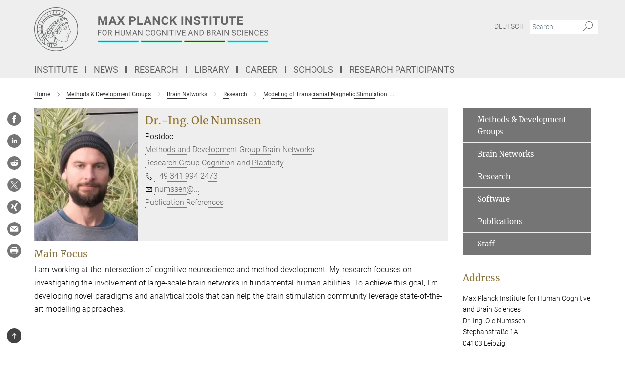

--- FILE ---
content_type: text/html; charset=utf-8
request_url: https://www.cbs.mpg.de/person/numssen/1494899
body_size: 51023
content:
<!DOCTYPE html>
<html prefix="og: http://ogp.me/ns#" lang="en">
<head>
  <meta http-equiv="X-UA-Compatible" content="IE=edge">
  <meta content="width=device-width, initial-scale=1.0" name="viewport">
  <meta http-equiv="Content-Type" content="text/html; charset=utf-8"/>
  <title>Dr.-Ing. Ole Numssen</title>
  
  <meta name="keywords" content="" /><meta name="description" content="" />
  
  
  
  <meta name="twitter:image" content="https://www.cbs.mpg.de/1494825/original-1585242986.png?t=eyJ3aWR0aCI6MTIwMCwiaGVpZ2h0Ijo2MjgsImZpdCI6ImNyb3AiLCJvYmpfaWQiOjE0OTQ4MjV9--5fc872cb42ef133c29ea5c5ba2be61204ade96d5">


  <meta name="msapplication-TileColor" content="#fff" />
<meta name="msapplication-square70x70logo" content="/assets/touch-icon-70x70-16c94b19254f9bb0c9f8e8747559f16c0a37fd015be1b4a30d7d1b03ed51f755.png" />
<meta name="msapplication-square150x150logo" content="/assets/touch-icon-150x150-3b1e0a32c3b2d24a1f1f18502efcb8f9e198bf2fc47e73c627d581ffae537142.png" />
<meta name="msapplication-wide310x150logo" content="/assets/touch-icon-310x150-067a0b4236ec2cdc70297273ab6bf1fc2dcf6cc556a62eab064bbfa4f5256461.png" />
<meta name="msapplication-square310x310logo" content="/assets/touch-icon-310x310-d33ffcdc109f9ad965a6892ec61d444da69646747bd88a4ce7fe3d3204c3bf0b.png" />
<link rel="apple-touch-icon" type="image/png" href="/assets/touch-icon-180x180-a3e396f9294afe6618861344bef35fc0075f9631fe80702eb259befcd682a42c.png" sizes="180x180">
<link rel="icon" type="image/png" href="/assets/touch-icon-32x32-143e3880a2e335e870552727a7f643a88be592ac74a53067012b5c0528002367.png" sizes="32x32">

  <link rel="preload" href="/assets/roboto-v20-latin-ext_latin_greek-ext_greek_cyrillic-ext_cyrillic-700-8d2872cf0efbd26ce09519f2ebe27fb09f148125cf65964890cc98562e8d7aa3.woff2" as="font" type="font/woff2" crossorigin="anonymous">
  
  
  
  <script>var ROOT_PATH = '/';var LANGUAGE = 'en';var PATH_TO_CMS = 'https://cbs.iedit.mpg.de';var INSTANCE_NAME = 'cbs';</script>
  

      <style media="screen" id="critical-css">
            @font-face{font-family:'Merriweather';font-style:normal;font-weight:400;font-display:swap;src:url(/assets/merriweather-v22-latin-ext_latin-regular-66beb0431fbb61e4ea920ec62d1167d155c2debbbc0d5b760ae4eb2b43ba4e06.eot);src:local(""),url(/assets/merriweather-v22-latin-ext_latin-regular-66beb0431fbb61e4ea920ec62d1167d155c2debbbc0d5b760ae4eb2b43ba4e06.eot?#iefix) format("embedded-opentype"),url(/assets/merriweather-v22-latin-ext_latin-regular-0e44ebbb6e4641907c3b906f09c35fc59e1ff8432dfeb718a450914dfafaac9a.woff2) format("woff2"),url(/assets/merriweather-v22-latin-ext_latin-regular-3dc2f1d91d2ec19b945030a600c4403d69fed76f8ed8b3892ea416098e7265c1.woff) format("woff"),url(/assets/merriweather-v22-latin-ext_latin-regular-c093c8d68c6d812f4c2a1e6679c1a8d27ea21545ac9a3616e250f1be68869238.ttf) format("truetype"),url(/assets/merriweather-v22-latin-ext_latin-regular-4bf7dafac6ae725cfc671d36c7176c4e015417ebde856a0e06b4c09e1b45a57d.svg#Merriweather) format("svg")}@font-face{font-family:'Merriweather Sans';font-style:normal;font-weight:400;src:local("Merriweather Sans"),local("MerriweatherSans-Regular"),url(/assets/MerriweatherSans-Regular-d2efd4d9fe6ff129962f92dda627c4337b65ee6b3fb7da84709b805e15db6d81.ttf)}@font-face{font-family:'Merriweather Sans';font-style:normal;font-weight:400;src:local("Merriweather Sans"),local("MerriweatherSans-Regular"),url(/assets/MerriweatherSans-Regular-d2efd4d9fe6ff129962f92dda627c4337b65ee6b3fb7da84709b805e15db6d81.ttf)}@font-face{font-family:'Merriweather Sans';font-style:normal;font-weight:400;src:local("Merriweather Sans"),local("MerriweatherSans-Regular"),url(/assets/MerriweatherSans-Regular-d2efd4d9fe6ff129962f92dda627c4337b65ee6b3fb7da84709b805e15db6d81.ttf)}@font-face{font-family:'Merriweather Sans';font-style:normal;font-weight:300;src:local("Merriweather Sans Light"),local("MerriweatherSans-Light"),url(/assets/MerriweatherSans-Light-55861f721a7f90c7d40be3ed28aa945ad6bacd23ee524ab93d5243b8de669a2d.ttf)}@font-face{font-family:'Merriweather Sans';font-style:normal;font-weight:700;src:local("Merriweather Sans Bold"),local("MerriweatherSans-Bold"),url(/assets/MerriweatherSans-Bold-055f396e6f9a1fa9f7d627432ce1d7c5f532fa7853c287c57457d959897139b0.ttf)}@font-face{font-family:'Josefin Sans';font-style:normal;font-weight:700;src:local("Josefin Sans Bold"),local("JosefinSans-Bold"),url(/assets/JosefinSans-Bold-4c4040241f19417ddd84e38603d0e08c743e69d43dbdff491ff4ca0daeffa802.ttf)}@font-face{font-family:'Roboto';font-style:normal;font-weight:300;font-display:swap;src:url(/assets/roboto-v20-latin-ext_latin_greek-ext_greek_cyrillic-ext_cyrillic-300-435d7096bf6da56f8b4bfddec6c1f566dffea19d7f24bd14d4525ba898657679.eot);src:local(""),url(/assets/roboto-v20-latin-ext_latin_greek-ext_greek_cyrillic-ext_cyrillic-300-435d7096bf6da56f8b4bfddec6c1f566dffea19d7f24bd14d4525ba898657679.eot?#iefix) format("embedded-opentype"),url(/assets/roboto-v20-latin-ext_latin_greek-ext_greek_cyrillic-ext_cyrillic-300-78e391b02f442de38b10eec6b951be4eb10fc6723d0d12e09a668fd58cc4ed75.woff2) format("woff2"),url(/assets/roboto-v20-latin-ext_latin_greek-ext_greek_cyrillic-ext_cyrillic-300-5ca91c5114555a52b8b36228d5c3954418a1d3c5539bb95574b844792b0ca220.woff) format("woff"),url(/assets/roboto-v20-latin-ext_latin_greek-ext_greek_cyrillic-ext_cyrillic-300-16640b3fa7f58d40b5f616d6a3097e2875d533829c29df260b7cdec4d7be58f4.ttf) format("truetype"),url(/assets/roboto-v20-latin-ext_latin_greek-ext_greek_cyrillic-ext_cyrillic-300-53e32a84e92e043af3f9dce3d50e57ce1efe62ad101aa89660774b70a53b463a.svg#Roboto) format("svg")}@font-face{font-family:'Roboto';font-style:italic;font-weight:300;font-display:swap;src:url(/assets/roboto-v20-latin-ext_latin_greek-ext_greek_cyrillic-ext_cyrillic-300italic-ec376bb16f9e65b7dda0297a2d3ed6649076f0b3709562bc31334e14876f5854.eot);src:local(""),url(/assets/roboto-v20-latin-ext_latin_greek-ext_greek_cyrillic-ext_cyrillic-300italic-ec376bb16f9e65b7dda0297a2d3ed6649076f0b3709562bc31334e14876f5854.eot?#iefix) format("embedded-opentype"),url(/assets/roboto-v20-latin-ext_latin_greek-ext_greek_cyrillic-ext_cyrillic-300italic-0c71e7705498d4779fb5076a292f2106aec088d9d7e3c067bb5751e282a7ca88.woff2) format("woff2"),url(/assets/roboto-v20-latin-ext_latin_greek-ext_greek_cyrillic-ext_cyrillic-300italic-8df128092002db6ad32a11d2158d261b939e5dd8715308700fe1a02a3228105d.woff) format("woff"),url(/assets/roboto-v20-latin-ext_latin_greek-ext_greek_cyrillic-ext_cyrillic-300italic-822519363f3161064f90021e8979a85add692867f16444cd555ef51d4b9dc95c.ttf) format("truetype"),url(/assets/roboto-v20-latin-ext_latin_greek-ext_greek_cyrillic-ext_cyrillic-300italic-3cd097f009c3f57de9ba85f9cbe59cf19d0892d4027351806d91c7d27213d615.svg#Roboto) format("svg")}@font-face{font-family:'Roboto';font-style:normal;font-weight:400;font-display:swap;src:url(/assets/roboto-v20-latin-ext_latin_greek-ext_greek_cyrillic-ext_cyrillic-regular-ca97335987b26814c9a1128525e1c36748c4b59bbd0a6ac198cca1b3e1f19a47.eot);src:local(""),url(/assets/roboto-v20-latin-ext_latin_greek-ext_greek_cyrillic-ext_cyrillic-regular-ca97335987b26814c9a1128525e1c36748c4b59bbd0a6ac198cca1b3e1f19a47.eot?#iefix) format("embedded-opentype"),url(/assets/roboto-v20-latin-ext_latin_greek-ext_greek_cyrillic-ext_cyrillic-regular-e53c6e6f12e654511a31cef074d7890d31ff144d80c7f0c4c276bea9a91839f0.woff2) format("woff2"),url(/assets/roboto-v20-latin-ext_latin_greek-ext_greek_cyrillic-ext_cyrillic-regular-b1f39721c99437d4c8949a9330d548bb9d6cdbf80cd88d5fd543549fe3173b8c.woff) format("woff"),url(/assets/roboto-v20-latin-ext_latin_greek-ext_greek_cyrillic-ext_cyrillic-regular-9bcffbc3ad7737fe8e39c4f45c4e2152b2dc84638d87508a0be916e286ff3928.ttf) format("truetype"),url(/assets/roboto-v20-latin-ext_latin_greek-ext_greek_cyrillic-ext_cyrillic-regular-3bea3afe6e3078ec3b0e56cd80ad97b059bb335af794ba57b5845ff44b77bcd3.svg#Roboto) format("svg")}@font-face{font-family:'Roboto';font-style:italic;font-weight:400;font-display:swap;src:url(/assets/roboto-v20-latin-ext_latin_greek-ext_greek_cyrillic-ext_cyrillic-italic-f69fdfd6d1d0a4c842222ce093cc5660ebdce260a8f10ca6bda4f09ba9bfedea.eot);src:local(""),url(/assets/roboto-v20-latin-ext_latin_greek-ext_greek_cyrillic-ext_cyrillic-italic-f69fdfd6d1d0a4c842222ce093cc5660ebdce260a8f10ca6bda4f09ba9bfedea.eot?#iefix) format("embedded-opentype"),url(/assets/roboto-v20-latin-ext_latin_greek-ext_greek_cyrillic-ext_cyrillic-italic-97c5e50bb04419b691386360609236c0a1aa949105684d7db8fedc3c35cc3c91.woff2) format("woff2"),url(/assets/roboto-v20-latin-ext_latin_greek-ext_greek_cyrillic-ext_cyrillic-italic-13660f8926f257e5c63f6a5a723b3ae8aecd340258ee40868152eb9a9939a7d3.woff) format("woff"),url(/assets/roboto-v20-latin-ext_latin_greek-ext_greek_cyrillic-ext_cyrillic-italic-abde90d734b17b439edc49f2b27c8d6d10a4a0a0f295d5c1535cb3c0a0e2bd8d.ttf) format("truetype"),url(/assets/roboto-v20-latin-ext_latin_greek-ext_greek_cyrillic-ext_cyrillic-italic-5965290041d32ef9c7b1166269586ead7e989d55414ed66db27d177004eae3fc.svg#Roboto) format("svg")}@font-face{font-family:'Roboto';font-style:normal;font-weight:700;font-display:swap;src:url(/assets/roboto-v20-latin-ext_latin_greek-ext_greek_cyrillic-ext_cyrillic-700-6aa4356d93abb4f7c5a59bd0e05f1bbc25ffd273459e65966ddecaa80f8be19f.eot);src:local(""),url(/assets/roboto-v20-latin-ext_latin_greek-ext_greek_cyrillic-ext_cyrillic-700-6aa4356d93abb4f7c5a59bd0e05f1bbc25ffd273459e65966ddecaa80f8be19f.eot?#iefix) format("embedded-opentype"),url(/assets/roboto-v20-latin-ext_latin_greek-ext_greek_cyrillic-ext_cyrillic-700-8d2872cf0efbd26ce09519f2ebe27fb09f148125cf65964890cc98562e8d7aa3.woff2) format("woff2"),url(/assets/roboto-v20-latin-ext_latin_greek-ext_greek_cyrillic-ext_cyrillic-700-95d57dc45afb9c82a1fa417d4620c87c9d293487719630ac1b021f7e653a6891.woff) format("woff"),url(/assets/roboto-v20-latin-ext_latin_greek-ext_greek_cyrillic-ext_cyrillic-700-254e8be2b6cb8096f59e2d9e60c984801055371a3bea2999531a0cf9dfc393db.ttf) format("truetype"),url(/assets/roboto-v20-latin-ext_latin_greek-ext_greek_cyrillic-ext_cyrillic-700-2da189152a7f131b78c66343dbed734e1f1b31b679ee8ed97b9deb048080da06.svg#Roboto) format("svg")}@font-face{font-family:'Roboto';font-style:italic;font-weight:700;font-display:swap;src:url(/assets/roboto-v20-latin-ext_latin_greek-ext_greek_cyrillic-ext_cyrillic-700italic-9ee9aef483ed383ce18582ef3b55f7b2d91278b07a77b9a6ea4e72c322cdc616.eot);src:local(""),url(/assets/roboto-v20-latin-ext_latin_greek-ext_greek_cyrillic-ext_cyrillic-700italic-9ee9aef483ed383ce18582ef3b55f7b2d91278b07a77b9a6ea4e72c322cdc616.eot?#iefix) format("embedded-opentype"),url(/assets/roboto-v20-latin-ext_latin_greek-ext_greek_cyrillic-ext_cyrillic-700italic-00c1eaa7cafeb781b619ef7abbecf978ce3fb7be6b870b7cf1f29b947a2e45b4.woff2) format("woff2"),url(/assets/roboto-v20-latin-ext_latin_greek-ext_greek_cyrillic-ext_cyrillic-700italic-9cc3be355c151b807974482ce327ad855f8856e78b15a9dea8aec36295804e78.woff) format("woff"),url(/assets/roboto-v20-latin-ext_latin_greek-ext_greek_cyrillic-ext_cyrillic-700italic-9590be4b5d91eb81a948a84ddfb370005c69b546b49d2a6b70bee30b3090ae81.ttf) format("truetype"),url(/assets/roboto-v20-latin-ext_latin_greek-ext_greek_cyrillic-ext_cyrillic-700italic-63b1f75d9ff9eb92f7273a44a8677db95969553ad6d82141f71b3c25d729bd49.svg#Roboto) format("svg")}@font-face{font-family:'Open Sans';font-style:normal;font-weight:400;src:local("Open Sans"),local("OpenSans-Regular"),url(/assets/OpenSans-Regular-f20d5ed577a1ddc48fd428b61d9538ef88d6ddcc1ccd8565a2cf7e9f03bd4cc7.ttf)}@font-face{font-family:'Open Sans';font-style:normal;font-weight:700;src:local("Open Sans Bold"),local("OpenSans-Bold"),url(/assets/OpenSans-Bold-5ccf0a4d12a5fb44a9831d93841cee9c1188d900987a2b83d5884ee240d7ab46.ttf)}@font-face{font-family:'Open Sans';font-style:normal;font-weight:600;src:local("Open Sans Semi Bold"),local("OpenSans-SemiBold"),url(/assets/OpenSans-SemiBold-b3185de4446e67a69ed55fd1337466f660afc5f7eb161137865d21ae69778df1.ttf)}@font-face{font-family:'mpg_iconsregular';src:url(/assets/mpg_icons-webfont-0b8e4bd6ecdc12aad710d8d9d882d0e05fa5580824d8d5cee65048d70be5a133.eot);src:url(/assets/mpg_icons-webfont-fbcdd2a22910ced3dda265405bb43de9eb1be44ace22869d590c9b0069ac84cf.woff) format("woff");font-weight:normal;font-style:normal}.mpg-icon::after,.twitter_icon::after,.phone_icon::after,.email_icon::after,.external::after,.mpg-icon::before,.twitter_icon::before,.phone_icon::before,.email_icon::before,.external::before{-moz-osx-font-smoothing:grayscale;-webkit-font-smoothing:antialiased;font-family:"mpg_iconsregular";font-style:normal;font-weight:normal;line-height:1em;margin:0;vertical-align:middle}.mpg-icon-english::after{background-image:url(/assets/responsive/uk-581d9beff5f105fe0fc75e5630500da6edb38324921da716d39b49aab9d16d37.svg);background-repeat:no-repeat;background-size:contain;content:"";display:block;height:1em;width:2em}.mpg-icon-logo::before{content:"\F000" !important}.mpg-icon-up1::before{content:"\F001" !important}.mpg-icon-right1::before,.external::before{content:"\F002" !important}.mpg-icon-down1::before{content:"\F003" !important}.mpg-icon-left1::before{content:"\F004" !important}.mpg-icon-up2::before{content:"\F005" !important}.mpg-icon-right2::before{content:"\F006" !important}.mpg-icon-down2::after{content:"\F007" !important}.mpg-icon-left2::before{content:"\F008" !important}.mpg-icon-clipboard::before{content:"\F009" !important}.mpg-icon-pdf::before{content:"\F032" !important}.mpg-icon-event::before{content:"\F00a" !important}.mpg-icon-attention::before{content:"\F00b" !important}.mpg-icon-fax::before{content:"\F00c" !important}.mpg-icon-page::before{content:"\F00d" !important}.mpg-icon-filter::before{content:"\F00e" !important}.mpg-icon-lab::before{content:"\F00f" !important}.mpg-icon-interests::before,.mpg-icon-research_interests::before{content:"\F010" !important}.mpg-icon-question::before{content:"\F011" !important}.mpg-icon-home::before{content:"\F012" !important}.mpg-icon-search::after{content:"\F013" !important;font-size:2em;vertical-align:middle}.mpg-icon-email::before,.email_icon::before{content:"\F014" !important}.mpg-icon-video::before{content:"\F015" !important}.mpg-icon-play2::before{content:"\F016" !important}.mpg-icon-hierarchy::before{content:"\F017" !important}.mpg-icon-news::before{content:"\F018" !important}.mpg-icon-phone::before,.phone_icon::before{content:"\F019" !important}.mpg-icon-pin::before{content:"\F01a" !important}.mpg-icon-listen2::before{content:"\F01b" !important}.mpg-icon-presentation::before{content:"\F01c" !important}.mpg-icon-medal::before,.mpg-icon-research_medals::before{content:"\F01d" !important}.mpg-icon-book::before{content:"\F01e" !important}.mpg-icon-share::before{content:"\F01f" !important}.mpg-icon-sign::before{content:"\F020" !important}.mpg-icon-podcast::before,.mpg-icon-sound::before{content:"\F021" !important}.mpg-icon-tag::before{content:"\F022" !important}.mpg-icon-imprs::before{content:"\F023" !important}.mpg-icon-person::before{content:"\F024" !important}.mpg-icon-persons::before{content:"\F025" !important}.mpg-icon-vcard::before{content:"\F026" !important}.mpg-icon-facebook::after{content:"\F027" !important}.mpg-icon-linkedin::after{content:"\F028" !important}.mpg-icon-feed::after{content:"\F029" !important}.mpg-icon-twitter::before,.twitter_icon::before{content:"\F02a" !important}.mpg-icon-youtube::after{content:"\F02b" !important}.mpg-icon-drag-hor::before{content:"\F02c" !important}.mpg-icon-drag-ver::before{content:"\F02d" !important}.mpg-icon-image::before{content:"\F02e" !important}.mpg-icon-list::before{content:"\F02f" !important}.mpg-icon-at::before{content:"\F02f" !important}.mpg-icon-file-doc::before{content:"\F031" !important}.mpg-icon-file-pdf::before{content:"\F032" !important}.mpg-icon-file-ppt::before{content:"\F033" !important}.mpg-icon-file-zip::before{content:"\F034" !important}.mpg-icon-left3::before{content:"\F035" !important}.mpg-icon-right3::before{content:"\F036" !important}.mpg-icon-play::before{content:"\F037" !important}.mpg-icon-listen::before{content:"\F038" !important}.external:not(.more):not(.twitter_icon)::before{display:inline-block;font-size:.9em;margin-left:.1em;margin-right:.25em;transform:rotate(-45deg) translate(0, -0.15em)}.job-ticker .text-right .external.more::before{display:inline-block;font-size:1.3em;margin-left:.1em;margin-right:.25em;transform:rotate(-45deg) translate(0, -0.15em)}.extension_job_ticker .external.more.pull-right::before{transform:rotate(-45deg) translate(0, -0.15em)}.ticker a.more.external::before{transform:translate(-0.15em) rotate(-45deg)}.link_title.external:not(.more):not(.twitter_icon)::before{font-size:2em;margin-right:.1em;transform:rotate(-45deg) translate(0, -0.3em)}.email_icon::before{font-size:1.4em;display:inline-block}.phone_icon::before{font-size:1.4em;display:inline-block}.twitter_icon::before{font-size:1.4em;color:#1DA1F2;margin-right:3px;display:inline-block}.open_access_icon::after{vertical-align:text-top;display:inline-block;width:1.5ch;content:" ";height:1.2em;background:no-repeat right 25%/auto 80% url(/assets/Open_Access_logo_PLoS_white-a436fe520f67d515e6e55d715d61592a87803ff4468597bf3ec5e83c1690b4a1.svg)}.mpg-icon::after,.external::after,.email_icon::after,.phone_icon::after,.twitter_icon::after,.mpg-icon::before,.external::before,.email_icon::before,.phone_icon::before,.twitter_icon::before{-moz-osx-font-smoothing:grayscale;-webkit-font-smoothing:antialiased;font-family:"mpg_iconsregular";font-style:normal;font-weight:normal;line-height:1em;margin:0;vertical-align:middle}.mpg-icon::after,.email_icon::after,.phone_icon::after,.twitter_icon::after,ol.breadcrumb>li.breadcrumb-item:not(:first-child)::after,.external::after,.mpg-icon::before,.email_icon::before,.phone_icon::before,.twitter_icon::before,ol.breadcrumb>li.breadcrumb-item:not(:first-child)::before,.external::before{-moz-osx-font-smoothing:grayscale;-webkit-font-smoothing:antialiased;font-family:"mpg_iconsregular";font-style:normal;font-weight:normal;line-height:1em;margin:0;vertical-align:middle}.mpg-icon::after,.external::after,.email_icon::after,.phone_icon::after,.twitter_icon::after,ol.breadcrumb>li.breadcrumb-item:not(:first-child)::after,.mpg-icon::before,.external::before,.email_icon::before,.phone_icon::before,.twitter_icon::before,ol.breadcrumb>li.breadcrumb-item:not(:first-child)::before{-moz-osx-font-smoothing:grayscale;-webkit-font-smoothing:antialiased;font-family:"mpg_iconsregular";font-style:normal;font-weight:normal;line-height:1em;margin:0;vertical-align:middle}.mpg-icon-logo::before{content:"" !important}.external::before{content:"" !important}ol.breadcrumb>li.breadcrumb-item:not(:first-child)::before{content:"" !important}.mpg-icon-down2::after{content:"" !important}.mpg-icon-fax::before{content:"" !important}.mpg-icon-search::after{content:"" !important;font-size:2em;vertical-align:middle}.mpg-icon-email::before,.email_icon::before{content:"" !important}.mpg-icon-news::before{content:"" !important}.mpg-icon-phone::before,.phone_icon::before{content:"" !important}.external:not(.more):not(.twitter_icon)::before{display:inline-block;font-size:.9em;margin-left:.1em;margin-right:.25em;transform:rotate(-45deg) translate(0, -0.15em)}html{font-family:sans-serif;-ms-text-size-adjust:100%;-webkit-text-size-adjust:100%}body{margin:0}footer,header,main,nav{display:block}article,aside,figcaption,figure,footer,header,main,nav{display:block}article,aside,footer,header,nav{display:block}article,aside,footer,header,main,nav{display:block}a{background-color:transparent}h1{font-size:2em;margin:0.67em 0}img{border:0}svg:not(:root){overflow:hidden}figure{margin:1em 40px}button,input{color:inherit;font:inherit;margin:0}button{overflow:visible}button{text-transform:none}button{-webkit-appearance:button}button::-moz-focus-inner,input::-moz-focus-inner{border:0;padding:0}input{line-height:normal}input[type="checkbox"]{box-sizing:border-box;padding:0}input[type="search"]{-webkit-appearance:textfield;box-sizing:content-box}input[type="search"]::-webkit-search-cancel-button,input[type="search"]::-webkit-search-decoration{-webkit-appearance:none}table{border-collapse:collapse;border-spacing:0}th{padding:0}*{-webkit-box-sizing:border-box;-moz-box-sizing:border-box;box-sizing:border-box}*:before,*:after{-webkit-box-sizing:border-box;-moz-box-sizing:border-box;box-sizing:border-box}html{font-size:10px}body{font-family:"Roboto","Tahoma",Arial,sans-serif;font-size:16px;line-height:1.7;color:#333333;background-color:#fff}input,button{font-family:inherit;font-size:inherit;line-height:inherit}a{color:#616161;text-decoration:none}figure{margin:0}img{vertical-align:middle}.img-responsive{display:block;max-width:100%;height:auto}h2{font-family:inherit;font-weight:500;line-height:1.1;color:inherit}h1,h2,h4,.h3{font-family:inherit;font-weight:500;line-height:1.1;color:inherit}h1,h2,.h3{font-family:inherit;font-weight:500;line-height:1.1;color:inherit}h1,h2,h3,.h4,.research_report .research_head_fields .header-text{font-family:inherit;font-weight:500;line-height:1.1;color:inherit}h1,h2{font-family:inherit;font-weight:500;line-height:1.1;color:inherit}h2{margin-top:27px;margin-bottom:13.5px}h1,h2,.h3{margin-top:27px;margin-bottom:13.5px}h1,h2,h3{margin-top:27px;margin-bottom:13.5px}h1,h2{margin-top:27px;margin-bottom:13.5px}h4{margin-top:13.5px;margin-bottom:13.5px}.h4,.research_report .research_head_fields .header-text{margin-top:13.5px;margin-bottom:13.5px}h1{font-size:34px}h2{font-size:22px}.h3{font-size:19px}h3{font-size:19px}h4{font-size:16px}.h4,.research_report .research_head_fields .header-text{font-size:16px}p{margin:0 0 13.5px}.text-center{text-align:center}ul{margin-top:0;margin-bottom:13.5px}ul,ol{margin-top:0;margin-bottom:13.5px}ul ul{margin-bottom:0}.container:before,.container:after{display:table;content:" "}.row:before,.row:after{display:table;content:" "}.nav:before,.nav:after{display:table;content:" "}.navbar:before,.navbar:after{display:table;content:" "}.navbar-header:before,.navbar-header:after{display:table;content:" "}.navbar-collapse:before,.navbar-collapse:after{display:table;content:" "}.clearfix:before,.clearfix:after{display:table;content:" "}.container-fluid:before,.container-fluid:after{display:table;content:" "}.container:after{clear:both}.row:after{clear:both}.nav:after{clear:both}.navbar:after{clear:both}.navbar-header:after{clear:both}.navbar-collapse:after{clear:both}.clearfix:after{clear:both}.container-fluid:after{clear:both}.container{padding-right:15px;padding-left:15px;margin-right:auto;margin-left:auto}@media (min-width: 768px){.container{width:750px}}@media (min-width: 992px){.container{width:970px}}@media (min-width: 1200px){.container{width:1170px}}.container-fluid{padding-right:15px;padding-left:15px;margin-right:auto;margin-left:auto}.row{margin-right:-15px;margin-left:-15px}.container{padding-right:15px;padding-left:15px;margin-right:auto;margin-left:auto}.container:before,.container:after{display:table;content:" "}.container:after{clear:both}@media (min-width: 768px){.container{width:750px}}@media (min-width: 992px){.container{width:970px}}@media (min-width: 1200px){.container{width:1170px}}.container-fluid{padding-right:15px;padding-left:15px;margin-right:auto;margin-left:auto}.container-fluid:before,.container-fluid:after{display:table;content:" "}.container-fluid:after{clear:both}.row{margin-right:-15px;margin-left:-15px}.row:before,.row:after{display:table;content:" "}.row:after{clear:both}.row-no-gutters{margin-right:0;margin-left:0}.row-no-gutters [class*="col-"]{padding-right:0;padding-left:0}.col-xs-1,.col-sm-1,.col-md-1,.col-lg-1,.col-xs-2,.col-sm-2,.col-md-2,.col-lg-2,.col-xs-3,.col-sm-3,.col-md-3,.col-lg-3,.col-xs-4,.col-sm-4,.col-md-4,.col-lg-4,.col-xs-5,.col-sm-5,.col-md-5,.col-lg-5,.col-xs-6,.col-sm-6,.col-md-6,.col-lg-6,.col-xs-7,.col-sm-7,.col-md-7,.col-lg-7,.col-xs-8,.col-sm-8,.col-md-8,.col-lg-8,.col-xs-9,.col-sm-9,.col-md-9,.col-lg-9,.col-xs-10,.col-sm-10,.col-md-10,.col-lg-10,.col-xs-11,.col-sm-11,.col-md-11,.col-lg-11,.col-xs-12,.col-sm-12,.col-md-12,.col-lg-12{position:relative;min-height:1px;padding-right:15px;padding-left:15px}.col-xs-1,.col-xs-2,.col-xs-3,.col-xs-4,.col-xs-5,.col-xs-6,.col-xs-7,.col-xs-8,.col-xs-9,.col-xs-10,.col-xs-11,.col-xs-12{float:left}.col-xs-1{width:8.3333333333%}.col-xs-2{width:16.6666666667%}.col-xs-3{width:25%}.col-xs-4{width:33.3333333333%}.col-xs-5{width:41.6666666667%}.col-xs-6{width:50%}.col-xs-7{width:58.3333333333%}.col-xs-8{width:66.6666666667%}.col-xs-9{width:75%}.col-xs-10{width:83.3333333333%}.col-xs-11{width:91.6666666667%}.col-xs-12{width:100%}.col-xs-pull-0{right:auto}.col-xs-pull-1{right:8.3333333333%}.col-xs-pull-2{right:16.6666666667%}.col-xs-pull-3{right:25%}.col-xs-pull-4{right:33.3333333333%}.col-xs-pull-5{right:41.6666666667%}.col-xs-pull-6{right:50%}.col-xs-pull-7{right:58.3333333333%}.col-xs-pull-8{right:66.6666666667%}.col-xs-pull-9{right:75%}.col-xs-pull-10{right:83.3333333333%}.col-xs-pull-11{right:91.6666666667%}.col-xs-pull-12{right:100%}.col-xs-push-0{left:auto}.col-xs-push-1{left:8.3333333333%}.col-xs-push-2{left:16.6666666667%}.col-xs-push-3{left:25%}.col-xs-push-4{left:33.3333333333%}.col-xs-push-5{left:41.6666666667%}.col-xs-push-6{left:50%}.col-xs-push-7{left:58.3333333333%}.col-xs-push-8{left:66.6666666667%}.col-xs-push-9{left:75%}.col-xs-push-10{left:83.3333333333%}.col-xs-push-11{left:91.6666666667%}.col-xs-push-12{left:100%}.col-xs-offset-0{margin-left:0%}.col-xs-offset-1{margin-left:8.3333333333%}.col-xs-offset-2{margin-left:16.6666666667%}.col-xs-offset-3{margin-left:25%}.col-xs-offset-4{margin-left:33.3333333333%}.col-xs-offset-5{margin-left:41.6666666667%}.col-xs-offset-6{margin-left:50%}.col-xs-offset-7{margin-left:58.3333333333%}.col-xs-offset-8{margin-left:66.6666666667%}.col-xs-offset-9{margin-left:75%}.col-xs-offset-10{margin-left:83.3333333333%}.col-xs-offset-11{margin-left:91.6666666667%}.col-xs-offset-12{margin-left:100%}@media (min-width: 768px){.col-sm-1,.col-sm-2,.col-sm-3,.col-sm-4,.col-sm-5,.col-sm-6,.col-sm-7,.col-sm-8,.col-sm-9,.col-sm-10,.col-sm-11,.col-sm-12{float:left}.col-sm-1{width:8.3333333333%}.col-sm-2{width:16.6666666667%}.col-sm-3{width:25%}.col-sm-4{width:33.3333333333%}.col-sm-5{width:41.6666666667%}.col-sm-6{width:50%}.col-sm-7{width:58.3333333333%}.col-sm-8{width:66.6666666667%}.col-sm-9{width:75%}.col-sm-10{width:83.3333333333%}.col-sm-11{width:91.6666666667%}.col-sm-12{width:100%}.col-sm-pull-0{right:auto}.col-sm-pull-1{right:8.3333333333%}.col-sm-pull-2{right:16.6666666667%}.col-sm-pull-3{right:25%}.col-sm-pull-4{right:33.3333333333%}.col-sm-pull-5{right:41.6666666667%}.col-sm-pull-6{right:50%}.col-sm-pull-7{right:58.3333333333%}.col-sm-pull-8{right:66.6666666667%}.col-sm-pull-9{right:75%}.col-sm-pull-10{right:83.3333333333%}.col-sm-pull-11{right:91.6666666667%}.col-sm-pull-12{right:100%}.col-sm-push-0{left:auto}.col-sm-push-1{left:8.3333333333%}.col-sm-push-2{left:16.6666666667%}.col-sm-push-3{left:25%}.col-sm-push-4{left:33.3333333333%}.col-sm-push-5{left:41.6666666667%}.col-sm-push-6{left:50%}.col-sm-push-7{left:58.3333333333%}.col-sm-push-8{left:66.6666666667%}.col-sm-push-9{left:75%}.col-sm-push-10{left:83.3333333333%}.col-sm-push-11{left:91.6666666667%}.col-sm-push-12{left:100%}.col-sm-offset-0{margin-left:0%}.col-sm-offset-1{margin-left:8.3333333333%}.col-sm-offset-2{margin-left:16.6666666667%}.col-sm-offset-3{margin-left:25%}.col-sm-offset-4{margin-left:33.3333333333%}.col-sm-offset-5{margin-left:41.6666666667%}.col-sm-offset-6{margin-left:50%}.col-sm-offset-7{margin-left:58.3333333333%}.col-sm-offset-8{margin-left:66.6666666667%}.col-sm-offset-9{margin-left:75%}.col-sm-offset-10{margin-left:83.3333333333%}.col-sm-offset-11{margin-left:91.6666666667%}.col-sm-offset-12{margin-left:100%}}@media (min-width: 992px){.col-md-1,.col-md-2,.col-md-3,.col-md-4,.col-md-5,.col-md-6,.col-md-7,.col-md-8,.col-md-9,.col-md-10,.col-md-11,.col-md-12{float:left}.col-md-1{width:8.3333333333%}.col-md-2{width:16.6666666667%}.col-md-3{width:25%}.col-md-4{width:33.3333333333%}.col-md-5{width:41.6666666667%}.col-md-6{width:50%}.col-md-7{width:58.3333333333%}.col-md-8{width:66.6666666667%}.col-md-9{width:75%}.col-md-10{width:83.3333333333%}.col-md-11{width:91.6666666667%}.col-md-12{width:100%}.col-md-pull-0{right:auto}.col-md-pull-1{right:8.3333333333%}.col-md-pull-2{right:16.6666666667%}.col-md-pull-3{right:25%}.col-md-pull-4{right:33.3333333333%}.col-md-pull-5{right:41.6666666667%}.col-md-pull-6{right:50%}.col-md-pull-7{right:58.3333333333%}.col-md-pull-8{right:66.6666666667%}.col-md-pull-9{right:75%}.col-md-pull-10{right:83.3333333333%}.col-md-pull-11{right:91.6666666667%}.col-md-pull-12{right:100%}.col-md-push-0{left:auto}.col-md-push-1{left:8.3333333333%}.col-md-push-2{left:16.6666666667%}.col-md-push-3{left:25%}.col-md-push-4{left:33.3333333333%}.col-md-push-5{left:41.6666666667%}.col-md-push-6{left:50%}.col-md-push-7{left:58.3333333333%}.col-md-push-8{left:66.6666666667%}.col-md-push-9{left:75%}.col-md-push-10{left:83.3333333333%}.col-md-push-11{left:91.6666666667%}.col-md-push-12{left:100%}.col-md-offset-0{margin-left:0%}.col-md-offset-1{margin-left:8.3333333333%}.col-md-offset-2{margin-left:16.6666666667%}.col-md-offset-3{margin-left:25%}.col-md-offset-4{margin-left:33.3333333333%}.col-md-offset-5{margin-left:41.6666666667%}.col-md-offset-6{margin-left:50%}.col-md-offset-7{margin-left:58.3333333333%}.col-md-offset-8{margin-left:66.6666666667%}.col-md-offset-9{margin-left:75%}.col-md-offset-10{margin-left:83.3333333333%}.col-md-offset-11{margin-left:91.6666666667%}.col-md-offset-12{margin-left:100%}}@media (min-width: 1200px){.col-lg-1,.col-lg-2,.col-lg-3,.col-lg-4,.col-lg-5,.col-lg-6,.col-lg-7,.col-lg-8,.col-lg-9,.col-lg-10,.col-lg-11,.col-lg-12{float:left}.col-lg-1{width:8.3333333333%}.col-lg-2{width:16.6666666667%}.col-lg-3{width:25%}.col-lg-4{width:33.3333333333%}.col-lg-5{width:41.6666666667%}.col-lg-6{width:50%}.col-lg-7{width:58.3333333333%}.col-lg-8{width:66.6666666667%}.col-lg-9{width:75%}.col-lg-10{width:83.3333333333%}.col-lg-11{width:91.6666666667%}.col-lg-12{width:100%}.col-lg-pull-0{right:auto}.col-lg-pull-1{right:8.3333333333%}.col-lg-pull-2{right:16.6666666667%}.col-lg-pull-3{right:25%}.col-lg-pull-4{right:33.3333333333%}.col-lg-pull-5{right:41.6666666667%}.col-lg-pull-6{right:50%}.col-lg-pull-7{right:58.3333333333%}.col-lg-pull-8{right:66.6666666667%}.col-lg-pull-9{right:75%}.col-lg-pull-10{right:83.3333333333%}.col-lg-pull-11{right:91.6666666667%}.col-lg-pull-12{right:100%}.col-lg-push-0{left:auto}.col-lg-push-1{left:8.3333333333%}.col-lg-push-2{left:16.6666666667%}.col-lg-push-3{left:25%}.col-lg-push-4{left:33.3333333333%}.col-lg-push-5{left:41.6666666667%}.col-lg-push-6{left:50%}.col-lg-push-7{left:58.3333333333%}.col-lg-push-8{left:66.6666666667%}.col-lg-push-9{left:75%}.col-lg-push-10{left:83.3333333333%}.col-lg-push-11{left:91.6666666667%}.col-lg-push-12{left:100%}.col-lg-offset-0{margin-left:0%}.col-lg-offset-1{margin-left:8.3333333333%}.col-lg-offset-2{margin-left:16.6666666667%}.col-lg-offset-3{margin-left:25%}.col-lg-offset-4{margin-left:33.3333333333%}.col-lg-offset-5{margin-left:41.6666666667%}.col-lg-offset-6{margin-left:50%}.col-lg-offset-7{margin-left:58.3333333333%}.col-lg-offset-8{margin-left:66.6666666667%}.col-lg-offset-9{margin-left:75%}.col-lg-offset-10{margin-left:83.3333333333%}.col-lg-offset-11{margin-left:91.6666666667%}.col-lg-offset-12{margin-left:100%}}table{background-color:transparent}th{text-align:left}label{display:inline-block;max-width:100%;margin-bottom:5px;font-weight:700}input[type="search"]{-webkit-box-sizing:border-box;-moz-box-sizing:border-box;box-sizing:border-box;-webkit-appearance:none;appearance:none}input[type="checkbox"]{margin:4px 0 0;margin-top:1px \9;line-height:normal}.form-control{display:block;width:100%;height:41px;padding:6px 12px;font-size:16px;line-height:1.7;color:#555555;background-color:#fff;background-image:none;border:1px solid #ccc;border-radius:0;-webkit-box-shadow:inset 0 1px 1px rgba(0,0,0,0.075);box-shadow:inset 0 1px 1px rgba(0,0,0,0.075)}.form-control::-ms-expand{background-color:transparent;border:0}.form-group{margin-bottom:15px}@media (min-width: 768px){.navbar-form .form-group{display:inline-block;margin-bottom:0;vertical-align:middle}.navbar-form .form-control{display:inline-block;width:auto;vertical-align:middle}}.form-control::-moz-placeholder{color:#999;opacity:1}.form-control:-ms-input-placeholder{color:#999}.form-control::-webkit-input-placeholder{color:#999}.btn{display:inline-block;margin-bottom:0;font-weight:normal;text-align:center;white-space:nowrap;vertical-align:middle;touch-action:manipulation;background-image:none;border:1px solid transparent;padding:6px 12px;font-size:16px;line-height:1.7;border-radius:0}.btn-default{color:#333;background-color:#fff;border-color:#ccc}.btn-primary{color:#fff;background-color:#616161;border-color:#545454}.collapse{display:none}.dropdown{position:relative}.dropdown-menu{position:absolute;top:100%;left:0;z-index:1000;display:none;float:left;min-width:160px;padding:5px 0;margin:2px 0 0;font-size:16px;text-align:left;list-style:none;background-color:#fff;background-clip:padding-box;border:1px solid #ccc;border:1px solid rgba(0,0,0,0.15);border-radius:0;-webkit-box-shadow:0 6px 12px rgba(0,0,0,0.175);box-shadow:0 6px 12px rgba(0,0,0,0.175)}.nav{padding-left:0;margin-bottom:0;list-style:none}.nav>li{position:relative;display:block}.nav>li>a{position:relative;display:block;padding:10px 15px}.navbar{position:relative;min-height:50px;margin-bottom:27px;border:1px solid transparent}@media (min-width: 992px){.navbar{border-radius:0}}@media (min-width: 992px){.navbar-header{float:left}}.navbar-collapse{padding-right:15px;padding-left:15px;overflow-x:visible;border-top:1px solid transparent;box-shadow:inset 0 1px 0 rgba(255,255,255,0.1);-webkit-overflow-scrolling:touch}@media (min-width: 992px){.navbar-collapse{width:auto;border-top:0;box-shadow:none}.navbar-collapse.collapse{display:block !important;height:auto !important;padding-bottom:0;overflow:visible !important}}.container>.navbar-header{margin-right:-15px;margin-left:-15px}@media (min-width: 992px){.container>.navbar-header{margin-right:0;margin-left:0}}.navbar-brand{float:left;height:50px;padding:11.5px 15px;font-size:20px;line-height:27px}@media (min-width: 992px){.navbar>.container .navbar-brand{margin-left:-15px}}.navbar-toggle{position:relative;float:right;padding:9px 10px;margin-right:15px;margin-top:8px;margin-bottom:8px;background-color:transparent;background-image:none;border:1px solid transparent;border-radius:0}@media (min-width: 992px){.navbar-toggle{display:none}}.navbar-nav{margin:5.75px -15px}@media (min-width: 992px){.navbar-nav{float:left;margin:0}.navbar-nav>li{float:left}.navbar-nav>li>a{padding-top:11.5px;padding-bottom:11.5px}}.navbar-nav>li>a{padding-top:10px;padding-bottom:10px;line-height:27px}.navbar-form{padding:10px 15px;margin-right:-15px;margin-left:-15px;border-top:1px solid transparent;border-bottom:1px solid transparent;-webkit-box-shadow:inset 0 1px 0 rgba(255,255,255,0.1),0 1px 0 rgba(255,255,255,0.1);box-shadow:inset 0 1px 0 rgba(255,255,255,0.1),0 1px 0 rgba(255,255,255,0.1);margin-top:4.5px;margin-bottom:4.5px}@media (min-width: 992px){.navbar-form{width:auto;padding-top:0;padding-bottom:0;margin-right:0;margin-left:0;border:0;-webkit-box-shadow:none;box-shadow:none}}@media (max-width: 991px){.navbar-form .form-group{margin-bottom:5px}.navbar-form .form-group:last-child{margin-bottom:0}}.navbar-nav>li>.dropdown-menu{margin-top:0;border-top-left-radius:0;border-top-right-radius:0}@media (min-width: 992px){.navbar-left{float:left !important}.navbar-right{float:right !important;margin-right:-15px}}.navbar-default{background-color:#f8f8f8;border-color:#e7e7e7}.navbar-default .navbar-nav>li>a{color:#616161}.navbar-default .navbar-toggle{border-color:#ddd}.navbar-default .navbar-collapse,.navbar-default .navbar-form{border-color:#e7e7e7}.breadcrumb{padding:8px 15px;margin-bottom:27px;list-style:none;background-color:#f5f5f5;border-radius:0}.breadcrumb>li{display:inline-block}.breadcrumb>li+li:before{padding:0 5px;color:#ccc;content:"/ "}.breadcrumb>.active{color:#757575}.pull-left{float:left !important}@-ms-viewport{width:device-width}.visible-xs{display:none !important}.visible-sm{display:none !important}.visible-md{display:none !important}.visible-lg{display:none !important}.visible-xs-block,.visible-xs-inline,.visible-xs-inline-block,.visible-sm-block,.visible-sm-inline,.visible-sm-inline-block,.visible-md-block,.visible-md-inline,.visible-md-inline-block,.visible-lg-block,.visible-lg-inline,.visible-lg-inline-block{display:none !important}@media (max-width: 767px){.visible-xs{display:block !important}table.visible-xs{display:table !important}tr.visible-xs{display:table-row !important}th.visible-xs,td.visible-xs{display:table-cell !important}}@media (max-width: 767px){.visible-xs-block{display:block !important}}@media (max-width: 767px){.visible-xs-inline{display:inline !important}}@media (max-width: 767px){.visible-xs-inline-block{display:inline-block !important}}@media (min-width: 768px) and (max-width: 991px){.visible-sm{display:block !important}table.visible-sm{display:table !important}tr.visible-sm{display:table-row !important}th.visible-sm,td.visible-sm{display:table-cell !important}}@media (min-width: 768px) and (max-width: 991px){.visible-sm-block{display:block !important}}@media (min-width: 768px) and (max-width: 991px){.visible-sm-inline{display:inline !important}}@media (min-width: 768px) and (max-width: 991px){.visible-sm-inline-block{display:inline-block !important}}@media (min-width: 992px) and (max-width: 1199px){.visible-md{display:block !important}table.visible-md{display:table !important}tr.visible-md{display:table-row !important}th.visible-md,td.visible-md{display:table-cell !important}}@media (min-width: 992px) and (max-width: 1199px){.visible-md-block{display:block !important}}@media (min-width: 992px) and (max-width: 1199px){.visible-md-inline{display:inline !important}}@media (min-width: 992px) and (max-width: 1199px){.visible-md-inline-block{display:inline-block !important}}@media (min-width: 1200px){.visible-lg{display:block !important}table.visible-lg{display:table !important}tr.visible-lg{display:table-row !important}th.visible-lg,td.visible-lg{display:table-cell !important}}@media (min-width: 1200px){.visible-lg-block{display:block !important}}@media (min-width: 1200px){.visible-lg-inline{display:inline !important}}@media (min-width: 1200px){.visible-lg-inline-block{display:inline-block !important}}@media (max-width: 767px){.hidden-xs{display:none !important}}@media (min-width: 768px) and (max-width: 991px){.hidden-sm{display:none !important}}@media (min-width: 992px) and (max-width: 1199px){.hidden-md{display:none !important}}@media (min-width: 1200px){.hidden-lg{display:none !important}}.visible-print{display:none !important}@media print{.visible-print{display:block !important}table.visible-print{display:table !important}tr.visible-print{display:table-row !important}th.visible-print,td.visible-print{display:table-cell !important}}.visible-print-block{display:none !important}@media print{.visible-print-block{display:block !important}}.visible-print-inline{display:none !important}@media print{.visible-print-inline{display:inline !important}}.visible-print-inline-block{display:none !important}@media print{.visible-print-inline-block{display:inline-block !important}}@media print{.hidden-print{display:none !important}}.visible-print-block{display:none !important}.slick-slider{-ms-touch-action:pan-y;-webkit-touch-callout:none;box-sizing:border-box;display:block;position:relative;touch-action:pan-y;visibility:hidden}.slick-initialized{visibility:visible}.slick-list{display:block;margin:0;overflow:hidden;padding:0;position:relative}.slick-slider .slick-track,.slick-slider .slick-list{-moz-transform:translate3d(0, 0, 0);-ms-transform:translate3d(0, 0, 0);-o-transform:translate3d(0, 0, 0);-webkit-transform:translate3d(0, 0, 0);transform:translate3d(0, 0, 0)}.slick-track{display:block;left:0;position:relative;top:0}.slick-track::before,.slick-track::after{content:"";display:table}.slick-track::after{clear:both}.slick-slide{display:none;float:right;height:100%;min-height:1px}.slick-slide img{display:block}.slick-initialized .slick-slide{display:block}.slick-pause-section{position:absolute;width:100%;bottom:-20px;height:20px;visibility:visible;text-align:center}.slick-pause-button{border:none;background:none;color:#616161}#related-articles-container .slick-pause-section{bottom:0}@media (min-width: 768px){#related-articles-container .slick-pause-section{display:none}}header.navbar{background-color:#eeeeee;border:0;border-radius:0;margin:0}header.navbar .container{padding:0}header.navbar .navbar-header{position:relative}header.navbar .navbar-header svg rect{fill:#616161;transition:transform 0.5s}header.navbar .navbar-header a.navbar-brand{background-image:url(/assets/responsive/logo-square-f232279c21f2b99c6eef21059e9521e3ddcfe8f893608fdfb223dee6007b3e75.svg);background-repeat:no-repeat;background-size:contain;font-size:72px;height:140px;position:relative;width:140px;z-index:10}header.navbar .navbar-header a.navbar-brand::before{color:#fff;font-size:82px;left:.15em;position:relative;width:80px;height:80px}header.navbar button.navbar-toggle[aria-expanded="true"] svg rect.burgerline-1{transform:rotate(45deg) translateY(10px)}header.navbar button.navbar-toggle[aria-expanded="true"] svg rect.burgerline-2{transform:rotate(45deg)}header.navbar button.navbar-toggle[aria-expanded="true"] svg rect.burgerline-3{transform:rotate(-45deg) translateY(-10px)}header.navbar .navbar-title-wrapper,header.navbar .lang-search{margin-left:0;width:auto}header.navbar .navbar-title-wrapper>.navbar-collapse,header.navbar .lang-search>.navbar-collapse{margin-top:40px;position:relative}header.navbar .navbar-title-wrapper .navbar-form,header.navbar .lang-search .navbar-form{margin:0}header.navbar .navbar-title-wrapper .navbar-form .btn,header.navbar .navbar-title-wrapper .navbar-form .form-control,header.navbar .lang-search .navbar-form .btn,header.navbar .lang-search .navbar-form .form-control{background-color:transparent;border:0;border-radius:0;box-shadow:none;color:rgba(97,97,97,0.5)}header.navbar .navbar-title-wrapper .navbar-form .btn,header.navbar .lang-search .navbar-form .btn{padding-bottom:0;padding-top:0}header.navbar .navbar-title-wrapper .navbar-form .btn i::after,header.navbar .lang-search .navbar-form .btn i::after{color:#616161}header.navbar .navbar-title-wrapper #nav-main,header.navbar .lang-search #nav-main{margin-bottom:5px}header.navbar .navbar-title-wrapper .navbar-collapse .navbar-nav.navbar-meta,header.navbar .lang-search .navbar-collapse .navbar-nav.navbar-meta{position:absolute;right:15px;z-index:10;display:grid;grid-template-columns:repeat(6, auto)}@media (min-width: 1260px){header.navbar .navbar-title-wrapper .navbar-collapse .navbar-nav.navbar-meta.pwa-visible,header.navbar .lang-search .navbar-collapse .navbar-nav.navbar-meta.pwa-visible{right:-14px}header.navbar .navbar-title-wrapper .navbar-collapse .navbar-nav.navbar-meta .external-backlink,header.navbar .lang-search .navbar-collapse .navbar-nav.navbar-meta .external-backlink{padding-right:30px}}header.navbar .navbar-title-wrapper .navbar-collapse .navbar-nav.navbar-meta .external-backlink,header.navbar .lang-search .navbar-collapse .navbar-nav.navbar-meta .external-backlink{order:10;grid-column:1 / -1}header.navbar .navbar-title-wrapper .navbar-collapse .navbar-nav.navbar-meta>li>a,header.navbar .lang-search .navbar-collapse .navbar-nav.navbar-meta>li>a{color:#616161;font-size:14px;padding:.1em .5em}header.navbar .navbar-title-wrapper .navbar-collapse .navbar-nav.navbar-meta>li>a.backlink,header.navbar .lang-search .navbar-collapse .navbar-nav.navbar-meta>li>a.backlink{padding:20px 0 0 0;color:black;text-transform:none;font-size:15px;font-family:"Merriweather", serif;text-align:right}header.navbar .navbar-title-wrapper .navbar-collapse .navbar-nav.navbar-meta>li>a.backlink::before,header.navbar .lang-search .navbar-collapse .navbar-nav.navbar-meta>li>a.backlink::before{font-weight:bold;transform:translate(0, -1px) rotate(-45deg) translate(0, -0.15em)}header.navbar .navbar-title-wrapper .navbar-collapse .navbar-nav.navbar-meta .search-field,header.navbar .lang-search .navbar-collapse .navbar-nav.navbar-meta .search-field{padding-left:5px;padding-right:0}header.navbar .navbar-title-wrapper .navbar-collapse .navbar-nav.navbar-meta .search-field .form-group,header.navbar .lang-search .navbar-collapse .navbar-nav.navbar-meta .search-field .form-group{background-color:#fff}header.navbar .navbar-title-wrapper .navbar-collapse .navbar-nav.navbar-meta .search-field input,header.navbar .lang-search .navbar-collapse .navbar-nav.navbar-meta .search-field input{color:#546E7A !important;font-size:14px;height:auto;line-height:normal;padding:5px;width:95px}header.navbar .navbar-title-wrapper .navbar-collapse .navbar-nav.navbar-meta .search-field input::placeholder,header.navbar .lang-search .navbar-collapse .navbar-nav.navbar-meta .search-field input::placeholder{color:#546E7A !important}header.navbar .navbar-title-wrapper .navbar-collapse .navbar-nav.navbar-meta .search-field .btn,header.navbar .lang-search .navbar-collapse .navbar-nav.navbar-meta .search-field .btn{font-size:14px;min-width:0;padding:0 6px}header.navbar .navbar-title-wrapper .navbar-collapse .navbar-nav>li>a,header.navbar .lang-search .navbar-collapse .navbar-nav>li>a{background-color:transparent;padding:10px 7px;text-decoration:none;text-transform:uppercase}header.navbar .navbar-title-wrapper .navbar-collapse:nth-child(2) .navbar-nav>li>a,header.navbar .lang-search .navbar-collapse:nth-child(2) .navbar-nav>li>a{padding-bottom:0;padding-top:0}header.navbar .navbar-title-wrapper .navbar-collapse:first-child .navbar-text,header.navbar .lang-search .navbar-collapse:first-child .navbar-text{margin-top:0}header.navbar .navbar-title-wrapper .navbar-collapse:first-child .navbar-text a,header.navbar .lang-search .navbar-collapse:first-child .navbar-text a{background-repeat:no-repeat;background-size:contain;display:block;height:28px;width:620px}header.navbar .navbar-title-wrapper .navbar-collapse:first-child .navbar-text.de a,header.navbar .lang-search .navbar-collapse:first-child .navbar-text.de a{background-image:url(/assets/responsive/logo-font-de-8ece67723e59ab56c231bce938bb5fe16e0aa48688d6ff9e845165288d1d8170.svg)}header.navbar .navbar-title-wrapper .navbar-collapse:first-child .navbar-text.en a,header.navbar .lang-search .navbar-collapse:first-child .navbar-text.en a{background-image:url(/assets/responsive/logo-font-en-8ece67723e59ab56c231bce938bb5fe16e0aa48688d6ff9e845165288d1d8170.svg)}header.navbar .navbar-title-wrapper .navbar-collapse:first-child::after,header.navbar .lang-search .navbar-collapse:first-child::after{clear:right}header.navbar .navbar-collapse.in{overflow-y:visible}@media (max-width: 1199px){.navbar-text a{height:23px !important;width:600px !important}header.navbar .lang-search .navbar-collapse .navbar-nav.navbar-meta .language-switcher-links{order:3;grid-column:1 / -1}header.navbar .lang-search .navbar-collapse .navbar-nav.navbar-meta .external-backlink{padding:0}}@media (min-width: 768px) and (max-width: 991px){.navbar-text a{height:18px !important;width:550px !important}header.navbar .navbar-title-wrapper .navbar-collapse .navbar-nav.navbar-meta .search-field:hover .form-group{background-color:#fff;position:relative}header.navbar .navbar-title-wrapper .navbar-collapse .navbar-nav.navbar-meta .search-field:hover input[type="search"]{background-color:inherit;display:inline-block;left:-95px;position:absolute}header.navbar .navbar-title-wrapper .navbar-collapse .navbar-nav.navbar-meta .search-field .form-group{background-color:transparent}header.navbar .navbar-title-wrapper .navbar-collapse .navbar-nav.navbar-meta .search-field input[type="search"]{display:none}header.navbar .navbar-title-wrapper .navbar-collapse .navbar-nav.navbar-meta .search-field input[type="search"]+.btn{min-height:28px}}@media (max-width: 992px -1){.navbar-text{margin:3px 10px 9px !important}header.navbar .navbar-title-wrapper{margin-bottom:.1rem}header.navbar .navbar-header{position:absolute}}@media (max-width: 991px){.container>.navbar-header,.container>.navbar-collapse,.container-fluid>.navbar-header,.container-fluid>.navbar-collapse{margin:0}header.navbar .navbar-header{position:relative}header.navbar .navbar-header>a.navbar-brand{height:80px;padding-left:19px;padding-top:10px;position:absolute;width:115px;z-index:100}header.navbar .navbar-header>a.navbar-brand::before{font-size:60px;left:0;width:60px;height:60px}header.navbar .navbar-title-wrapper>.navbar-collapse{display:block;float:left;margin-left:11rem;margin-top:1.5rem;padding:0;width:45rem}header.navbar .navbar-title-wrapper>.navbar-collapse:first-child .navbar-text a{display:block;height:35px !important;width:auto !important}header.navbar .navbar-title-wrapper>.navbar-collapse:first-child .navbar-text.de a{background-position:0 5px}header.navbar .navbar-title-wrapper>.navbar-collapse:first-child .navbar-text.en a{background-position:0 5px}}@media (max-width: 767px){header.navbar .navbar-title-wrapper>.navbar-collapse{width:16rem}header.navbar .navbar-title-wrapper>.navbar-collapse:first-child .navbar-text.de a{background-image:url(/assets/responsive/logo-font-mobile-de-6d43154fd4846481763508c43a7a7dc27ded6a04898fe623aa16413c6147de52.svg);background-position:0 0}header.navbar .navbar-title-wrapper>.navbar-collapse:first-child .navbar-text.en a{background-image:url(/assets/responsive/logo-font-mobile-en-6d43154fd4846481763508c43a7a7dc27ded6a04898fe623aa16413c6147de52.svg);background-position:0 0}}#depsvg .deptext,#depsvg-xs .deptext{fill:#616161}body.mpg header.navbar .navbar-header a.navbar-brand{background-image:url(/assets/responsive/logo-combined-exp-f99cfa8482bb1d0b50c6b40c9b8b21dbf1650fcf0662860a61ec8ab59793f3de.svg);background-size:auto 111px;width:722px}@media (max-width: 1199px){body.mpg header.navbar .navbar-header a.navbar-brand{background-image:url(/assets/responsive/logo-combined-exp-md-f456a68f8d7d9e8bbb08e08600c3f5d605666948cefe42a0bf2e3b15cec9f8d9.svg)}}@media (max-width: 991px){body.mpg header.navbar .navbar-header a.navbar-brand{background-image:url(/assets/responsive/logo-combined-exp-sm-72b70dea54530ac260ae3ff1fba87316509c4a218618f23a4a4ad604aac3e7c4.svg);background-size:auto 80px;width:660px}}@media (max-width: 767px){body.mpg header.navbar .navbar-header a.navbar-brand{background-image:url(/assets/responsive/logo-combined-exp-xs-68083717c6b62f8ba3e710429e713c9d550e88ef8299762a4076cc6ad30cc997.svg);background-size:auto 80px;width:calc(100vw - 55px)}}.mobile-search-pwa-container{display:flex;flex-flow:row nowrap}.mobile-search-container{position:relative;flex:1 1 auto;margin-right:6px}.mobile-search-pwa-container .pwa-settings-button{width:15%;height:24px;margin:45px 0px 0px -16px;padding:0 0.7rem;background-repeat:no-repeat;background-position:center}@media (min-width: 992px){.mobile-search-pwa-container .pwa-settings-button{display:none}}.btn{border-width:0;border-radius:0;font-family:"Merriweather",serif;padding-left:1em;padding-right:1em}.btn.btn-default{box-shadow:0 0 5px rgba(0,0,0,0.15)}.btn.btn-primary{box-shadow:0 0 5px rgba(255,255,255,0.15)}.teaser{position:relative}.teaser::before{clear:both;content:"";display:block;float:none}.teaser .img-box img{min-width:100%}.img-box{display:block;position:relative}.teaser-extension{border-bottom:1px solid #eeeeee;margin:0 0 10px;padding:0 0 10px}.teaser-extension:last-child{border:0}.teaser-extension .img-box{display:block;position:relative}@media (max-width: 991px){.teaser .img-box img{margin-bottom:1rem}aside .teaser.teaser-extension .img-box{width:50%}}@media (max-width: 767px){.teaser .img-box img{margin-bottom:1rem}aside .teaser.teaser-extension .img-box{width:50%}}@media (max-width: 767px){article .content{padding:2em 0}}@media (max-width: 767px){.footer-wrap footer.footer.trngl-footer{margin-top:0}.footer-wrap footer.footer.trngl-footer::before{display:none}}ol.breadcrumb{background-color:transparent;list-style:none;margin:-30px 0 0 0;padding:1.5em 0 1em 0}ol.breadcrumb>li.breadcrumb-item:not(:first-child)::before{color:#616161;font-size:1.4em;padding-left:4px;vertical-align:middle}ol.breadcrumb>li.breadcrumb-item{float:left;font-size:12px}ol.breadcrumb>li.breadcrumb-item>a{color:#333333;font-weight:400}ol.breadcrumb>li.breadcrumb-item>span{color:#616161;font-weight:400}@media (min-width: 768px) and (max-width: 991px){ol.breadcrumb{margin:10px 0 0 0;padding:1em 0}ol.breadcrumb li{display:none}ol.breadcrumb li:nth-last-of-type(1){display:inline}ol.breadcrumb li:nth-last-of-type(2){display:inline}}@media (min-width: 768px) and (max-width: 991px){ol.breadcrumb{margin:10px 0 0 0;padding:1em 0}ol.breadcrumb li{display:none}ol.breadcrumb li:nth-last-of-type(1){display:inline}}@media (max-width: 767px){ol.breadcrumb{margin:-10px 0 0 0;padding:1em 0}ol.breadcrumb li:first-child{margin:0 0 0 7.5px}ol.breadcrumb li{display:none}ol.breadcrumb li:nth-last-of-type(2){display:inline}ol.breadcrumb li:nth-last-of-type(2)::before{display:none}ol.breadcrumb li:nth-last-of-type(1){display:inline}}@media (max-width: 767px){ol.breadcrumb{margin:-10px 0 0 0;padding:1em 0}ol.breadcrumb li:first-child{margin:0 0 0 7.5px}ol.breadcrumb li{display:none}ol.breadcrumb li:nth-last-of-type(1){display:inline}}nav .breadcrumb{overflow:hidden;text-overflow:ellipsis;white-space:nowrap;text-align:left}ol.breadcrumb>li.breadcrumb-item{float:none}.footer-wrap{background-color:#fff;overflow-x:hidden;position:relative;width:100%}footer.footer ul{line-height:0}footer.footer .btn{margin-bottom:1em;width:100%;font-size:12px;background-color:#424242}footer.footer .container{position:relative}footer.footer.trngl-footer{margin-bottom:0;margin-top:6em;position:relative}footer.footer.trngl-footer svg{position:absolute;width:100%;height:4em;top:-4em}footer.footer.trngl-footer svg .footer-triangle{fill:#616161}footer.footer.trngl-footer::before{background-image:url(/assets/responsive/triangle-footer-b9cbb3ed53ca8b49800555bf69812fe417053560a75f1bf9a9fa2e7202718c00.png);background-repeat:no-repeat;background-size:100% 100%;content:"";height:4em;left:0;position:absolute;top:-4em;width:100%;display:none}footer.footer .to-top-dummy{display:block;position:absolute;right:1em;top:-9rem;width:8rem;height:31px}footer.footer .to-top{background-image:url(/assets/responsive/arrow-to-top-basis-mask-4174a50ea9c4086fe639891ae5ff138f2a2805812745530636f9b7991fbeb732.svg);background-color:#424242;background-position:2px center;background-repeat:no-repeat;background-size:30px;color:#fff;display:block;font-size:17px;line-height:26px;padding:.5rem 1rem;position:absolute;right:1em;text-transform:uppercase;text-decoration:none !important;text-align:right;top:-9rem;width:84px;height:34px;border-radius:0px;overflow:hidden}footer.footer .to-top::before{display:block;position:absolute;top:0;left:0;width:100%;height:100%;content:" ";opacity:1;background-image:url(/assets/responsive/arrow-to-top-transform-mask-9ea6e312fdefdee8b17c2c3ab5ebc6d74e752d27facdb50f8b45b56f9bbefa52.svg);background-position:2px center;background-repeat:no-repeat;background-size:30px}footer.footer .to-top.as-button{border-radius:15px;width:30px;height:30px;padding:3.9px 0px 0px 3.9px;line-height:22.5px;position:fixed;top:unset;bottom:1em;left:calc(50% + 585px);background-position:0px center;color:transparent !important}@media (max-width: 1259px){footer.footer .to-top.as-button{left:unset;right:10px;bottom:10px;z-index:1000}}footer.footer .to-top.as-button::before{opacity:0;background-position:0px center}footer.footer .columns-quicklinks-container{display:flex;flex-flow:row wrap}footer.footer ul{list-style:none;padding:0;margin:0}@media (max-width: 991px){footer.footer ul{list-style:none;padding:0;margin:0 0 17px 0}}@media (max-width: 767px){footer.footer ul{list-style:none;padding:0;margin:0}footer.footer .quicklinks li:last-of-type{margin-bottom:0}footer.footer .quicklinks li:last-of-type a{margin-bottom:0}footer.footer ul.quicklinks{display:block}footer.footer ul.quicklinks li{display:block;margin-bottom:1em;width:100%}footer.footer .to-top,footer.footer .to-top-dummy{top:-3rem}}@media (max-width: 767px){.h3{margin-top:5px}.h3 .mpg-icon,.h3 .external,.h3 .email_icon,.h3 .phone_icon,.h3 .twitter_icon{display:inline-block !important}footer.footer .to-top{top:-3rem}}@media (max-width: 767px){footer.footer .to-top{top:-3rem}}@media (min-width: 992px){.copyright p{float:right}}@media (min-width: 768px) and (max-width: 991px){.footer ul.quicklinks{margin-top:20px}div.mpg-icon.mpg-icon-logo,div.mpg-icon-logo.external,div.mpg-icon-logo.email_icon,div.mpg-icon-logo.phone_icon,div.mpg-icon-logo.twitter_icon,.copyright-sign{float:none;display:inline}.copyright-text{float:none;display:inline}}.institute-subfooter{color:white}.institute-subfooter a{color:white}.institute-subfooter .space-between{display:flex;flex-flow:row;justify-content:space-between}@media (max-width: 991px){.institute-subfooter .space-between{flex-flow:column;justify-content:flex-start}}.institute-subfooter .space-between::after,.institute-subfooter .space-between::before{display:none}.institute-subfooter .logo,.institute-subfooter .copyright,.institute-subfooter .links ul{display:flex;flex-flow:row wrap;align-items:center}@media (max-width: 991px){.institute-subfooter .logo,.institute-subfooter .copyright,.institute-subfooter .links ul{justify-content:center;flex:1 1 auto;text-align:center;margin:10px 0}}.institute-subfooter .logo,.institute-subfooter .copyright{flex:0 0 auto}.institute-subfooter .copyright p{margin:0}.institute-subfooter .links{flex:0 1 auto;margin:0 50px;display:flex;align-items:center}@media (max-width: 991px){.institute-subfooter .links{margin:10px 0}}.institute-subfooter .links ul{list-style:none;padding:0;justify-content:space-evenly;margin:0}.institute-subfooter .logo .mpg-icon-logo::before{font-size:3em;margin-right:0.5em}.institute-subfooter .copyright .copyright-sign{margin-right:1ch}figure.image-extension{clear:both;display:block;margin-bottom:1.5em;position:relative;z-index:9}figure.image-extension.pull-left{width:40%}figure.image-extension.pull-left{margin:0 1em 1em 0}figure.image-extension img{min-width:100%}figure.image-extension figcaption.figure-caption{background-color:#eeeeee;font-size:14px;padding:1em}figure.image-extension p{margin-bottom:0}@media (max-width: 767px){article figure.top-image{margin:0 -15px}figure.image-extension{float:none !important;margin:1em 0}}@media (max-width: 767px){figure.image-extension{float:none !important;margin:1em 0}figure.image-extension.pull-left{margin:1em 0;width:100%}}@media (max-width: 991px){aside figure.image-extension{width:50%}}#main_nav{margin:-10px 15px 15px -15px;width:100%}#main_nav>li>a.main-navi-item{display:inline-block;z-index:10000}.mega-dropdown{position:static !important}.mega-dropdown .main-navi-item{padding-left:15px !important;padding-right:15px !important;border-right:3px solid #616161;line-height:15px}.mega-dropdown:last-child .main-navi-item{border:none}.mega-dropdown>a{font-size:18px;font-weight:400}.dropdown-toggle span:not(.arrow-dock){display:inline-block;transform:rotate(0deg)}.dropdown-toggle span:not(.arrow-dock)::after{font-size:1.5em;vertical-align:middle}.navbar{margin-bottom:0}.navbar-default{background-color:transparent;border:0}.navbar-nav>li>.dropdown-menu{border-radius:0;margin-top:7px;left:15px}.mega-dropdown-menu{background-clip:border-box;border:1px solid #eeeeee;padding:20px 10px;width:100%;z-index:2000}.dropdown-title ul li{line-height:1.5em;max-height:100px;overflow:hidden;text-overflow:ellipsis;white-space:nowrap}.mega-dropdown-menu>li ul{margin:0;padding:0}.mega-dropdown-menu>li ul>li{list-style:none}.mega-dropdown-menu>li ul>li>ul{list-style:none;padding:0}.mega-dropdown-menu>li ul>li>a{clear:both;color:#616161;display:block;padding:.35em .7em;text-transform:uppercase;white-space:normal;font-weight:400}li.dropdown-title ul li{word-wrap:break-word}li.dropdown-title ul li a{color:#757575;font-weight:400;padding:.15em .7em;text-transform:none}header.navbar .navbar-title-wrapper .navbar-collapse .navbar-nav>li>a.main-navi-item+.dropdown-toggle{text-align:center}@media (min-width: 992px){.dropdown.mega-dropdown>.main-navi-item span.arrow-dock::before{border-bottom:20px solid #fff;border-left:30px solid transparent;border-right:30px solid transparent;content:"";left:50%;margin-left:-30px;position:absolute;top:24px;z-index:10000}.dropdown.mega-dropdown>.main-navi-item span.arrow-dock::after{border-bottom:20px solid #eeeeee;border-left:30px solid transparent;border-right:30px solid transparent;content:"";left:50%;margin-left:-30px;position:absolute;top:23px;z-index:9000}#main_nav>li.dropdown.mega-dropdown>.dropdown-toggle:not(.main-navi-item){display:inline-block;float:right;height:24px;padding-left:0;vertical-align:middle}form.navbar-form.mobile.search-field{margin-left:7.6em;padding:5px 30px 15px;width:74.5%}.navbar{min-height:3em}.navbar-form .form-group{width:100%}.dropdown .arrow-dock,.dropdown .dropdown-menu{display:block;opacity:0;visibility:hidden}}@media (min-width: 992px){form.navbar-form.mobile.search-field{margin-left:7.6em;padding:5px 30px 15px;width:74.5%}.navbar{min-height:3em}.navbar-form .form-group{width:100%}}@media (max-width: 991px){.nav.navbar-nav a{font-size:16px}.nav.navbar-nav{background-color:#eeeeee;float:none;z-index:11}header.navbar.hero{background-color:#eeeeee;border-radius:0;z-index:11;min-height:62.5px}ul#main_nav.nav.navbar-nav{margin:0;padding:0}ul#main_nav.nav.navbar-nav>li.dropdown.mega-dropdown{border-bottom:0.1rem #e2e2e2 solid;overflow:hidden}ul#main_nav.nav.navbar-nav>li.dropdown.mega-dropdown .mega-dropdown-menu{border:0}ul#main_nav.nav.navbar-nav>li.dropdown.mega-dropdown:first-child{border-top:0.1rem #e2e2e2 solid}.mega-dropdown-menu::before{display:none}header.navbar .navbar-title-wrapper{margin-left:0}#main_nav>li>ul{padding:0}#main_nav>li>ul>li{padding:0}#main_nav>li>ul>li ul>li>a{padding:.7em 1em 0}#main_nav>li>ul>li ul>li>ul>li>a{padding:.35em 1em}.navbar-nav>li>.dropdown-menu{box-shadow:none;margin:0;position:static}#main_nav>li>a.main-navi-item{display:block;float:left;padding:.5em 1em;width:85%}#main_nav>li>.dropdown-toggle{display:inline-block;float:left;padding:.7rem;width:15%}#main_nav>li>.dropdown-toggle .mpg-icon,#main_nav>li>.dropdown-toggle .external,#main_nav>li>.dropdown-toggle .email_icon,#main_nav>li>.dropdown-toggle .phone_icon,#main_nav>li>.dropdown-toggle .twitter_icon{background:#fff;border-radius:50%;line-height:0.5em !important}.remove-padding>.navbar-header{float:left}.navbar .navbar-default .navbar-header{height:100%;right:0;width:100%}.navbar-default .navbar-toggle{background:transparent;border:0;display:inline-block;height:4rem;margin-right:0.4em;margin-top:0;position:relative;top:15px;width:4rem;z-index:30}.navbar-form.mobile.search-field{background-color:#eeeeee;border:0;margin:0;padding:2em 1em 1em}.navbar-form.mobile.search-field>.form-group{display:block}.navbar-form.mobile.search-field>.form-group input{background-color:#fff;border:0;display:block;float:left;font-size:1.3em;padding-bottom:25px;padding-top:25px;width:100%}.navbar-form.mobile.search-field>.form-group button{border:0;font-size:1.6rem;line-height:3em;overflow:hidden;position:absolute;right:15px;text-decoration:none}.mega-dropdown{position:relative !important}.mega-dropdown .main-navi-item{border:none;line-height:inherit}}@media (max-width: 991px){.nav.navbar-nav a{font-size:16px}.nav.navbar-nav{background-color:#eeeeee;float:none;z-index:11}header.navbar.hero{background-color:#eeeeee;border-radius:0;z-index:11;min-height:62.5px}header.navbar .navbar-title-wrapper{margin-left:0}.remove-padding>.navbar-header{float:left}.navbar .navbar-default .navbar-header{height:100%;right:0;width:100%}.navbar-default .navbar-toggle{background:transparent;border:0;display:inline-block;height:4rem;margin-right:0.4em;margin-top:0;position:relative;top:15px;width:4rem;z-index:30}.navbar-form.mobile.search-field{background-color:#eeeeee;border:0;margin:0;padding:2em 1em 1em}.navbar-form.mobile.search-field>.form-group{display:block}.navbar-form.mobile.search-field>.form-group input{background-color:#fff;border:0;display:block;float:left;font-size:1.3em;padding-bottom:25px;padding-top:25px;width:100%}.navbar-form.mobile.search-field>.form-group button{border:0;font-size:1.6rem;line-height:3em;overflow:hidden;position:absolute;right:15px;text-decoration:none}}@media (min-width: 992px){li.dropdown.mega-dropdown.clearfix[data-positioning="1"]{position:relative !important}li.dropdown.mega-dropdown.clearfix[data-positioning="1"]>ul.col-xs-12.dropdown-menu.mega-dropdown-menu.row{left:50%;right:unset;transform:translateX(-50%);width:450px}li.dropdown.mega-dropdown.clearfix[data-positioning="1"]>ul.col-xs-12.dropdown-menu.mega-dropdown-menu.row li.menu-column{width:100%}li.dropdown.mega-dropdown.clearfix[data-positioning="1"][data-attach="left"]{position:static !important}li.dropdown.mega-dropdown.clearfix[data-positioning="1"][data-attach="left"]>ul.col-xs-12.dropdown-menu.mega-dropdown-menu.row{left:15px;right:unset;transform:none;width:450px}}.extension-image-zoom{position:absolute;width:0;height:0}.extension-image-zoom .slick-outer{position:fixed;background-color:rgba(73,73,73,0.95);bottom:-500px;top:-500px;left:0;right:0;z-index:20000}.extension-image-zoom .fullscreen-slick{position:fixed;bottom:0;top:0;left:0;right:0;color:white}.extension-image-zoom .fullscreen-slick .slick-slide{height:100vh;width:100vw;overflow-y:auto;float:left}.extension-image-zoom .fullscreen-slick .scrollable-center{display:-moz-flex;display:-ms-flexbox;display:-webkit-box;display:-webkit-flex;display:flex;align-items:center;justify-content:center;-webkit-align-items:center;-webkit-justify-content:center;min-height:100vh}.extension-image-zoom .fullscreen-slick .image-hold{text-align:center}.extension-image-zoom .fullscreen-slick .text-hold{caption-side:bottom;padding:0 10px;margin-bottom:20px}.extension-image-zoom .fullscreen-slick .center-hold{display:block;width:min-content}.extension-image-zoom .pseudo-hide{visibility:hidden}.extension-image-zoom .pseudo-hide *{visibility:hidden}.extension-image-zoom .slick-grid-close-icon{position:absolute;top:calc(1em + 500px);right:1em;z-index:20001;width:32px;height:32px;text-align:center}.extension-image-zoom .slick-grid-close-icon::before{color:white;font-family:"Roboto",sans-serif;font-size:2em;display:inline-block;z-index:20001;content:"x";width:32px;height:32px;text-align:center}.extension-image-zoom .slick-grid-close-icon span.label{color:white}.mpg-image-frame-relative{position:relative}.mpg-image-frame-relative .expand_icon{position:absolute;bottom:0px;right:5px;color:white}@media (max-width: 991px){.mpg-image-frame-relative .expand_icon{bottom:5px}.mpg-image-frame-relative .expand_icon::after{opacity:1.0}}.mpg-image-frame-relative .expand_icon::after{content:"+";font-family:Arial;width:25px;height:25px;border-radius:12.5px;border:1px solid white;font-size:25px;line-height:23px;background-color:rgba(0,0,0,0.5);display:inline-block;text-align:center;opacity:0}.social-media-buttons{margin:5px 0}.social-media-buttons .social-button{width:30px;height:30px;float:left;margin-right:30px}.social-media-buttons::after{display:block;clear:both;content:" "}.social-media-buttons .email{background-color:#757575;mask:url(/assets/responsive/mail_icon-cd5ef78dea3c633b3a140542dcba98de0f98f35af3ea9c4f50d03ee83554b619.svg) no-repeat center center/28px 28px;-webkit-mask:url(/assets/responsive/mail_icon-cd5ef78dea3c633b3a140542dcba98de0f98f35af3ea9c4f50d03ee83554b619.svg) no-repeat center center/28px 28px}.social-media-buttons .print{background-color:#757575;mask:url(/assets/responsive/print_icon-e20be91a28afdb11c689b0e905e7953a761fefc5ce73c3c9143625ebd8c969a6.svg) no-repeat center center/28px 28px;-webkit-mask:url(/assets/responsive/print_icon-e20be91a28afdb11c689b0e905e7953a761fefc5ce73c3c9143625ebd8c969a6.svg) no-repeat center center/28px 28px}.social-media-buttons .facebook{background-color:#757575;mask:url(/assets/responsive/facebook_icon-8e6af28b312420700ace1a35744243bb83f3b20672334df115dfe07418735dc7.svg) no-repeat center center/28px 28px;-webkit-mask:url(/assets/responsive/facebook_icon-8e6af28b312420700ace1a35744243bb83f3b20672334df115dfe07418735dc7.svg) no-repeat center center/28px 28px}.social-media-buttons .twitter{background-color:#757575;mask:url(/assets/responsive/twitter_icon-8df5d2ccf0ce72d0b6f15a995cc61934d75e6a5ab02017a72ce6b043084ac936.svg) no-repeat center center/28px 28px;-webkit-mask:url(/assets/responsive/twitter_icon-8df5d2ccf0ce72d0b6f15a995cc61934d75e6a5ab02017a72ce6b043084ac936.svg) no-repeat center center/28px 28px}.social-media-buttons .whatsapp{background-color:#757575;mask:url(/assets/responsive/whatsapp_icon-20794722579dcd4b2d7e31444d838b50d5520f4a257fd97318dc94c5d76e6a1e.svg) no-repeat center center/28px 28px;-webkit-mask:url(/assets/responsive/whatsapp_icon-20794722579dcd4b2d7e31444d838b50d5520f4a257fd97318dc94c5d76e6a1e.svg) no-repeat center center/28px 28px}.social-media-buttons .linkedin{background-color:#757575;mask:url(/assets/responsive/linkedin_icon-dbf3c489fb5e96451b912c7e9fdec70c54dfecfcd944227e6d6ee98a1c4ae26e.svg) no-repeat center center/28px 28px;-webkit-mask:url(/assets/responsive/linkedin_icon-dbf3c489fb5e96451b912c7e9fdec70c54dfecfcd944227e6d6ee98a1c4ae26e.svg) no-repeat center center/28px 28px}.social-media-buttons .reddit{background-color:#757575;mask:url(/assets/responsive/reddit_icon-d24cff8279d75867df2d5efb77afa4820d26fd3a57782e7b07ab5750c5c698d4.svg) no-repeat center center/28px 28px;-webkit-mask:url(/assets/responsive/reddit_icon-d24cff8279d75867df2d5efb77afa4820d26fd3a57782e7b07ab5750c5c698d4.svg) no-repeat center center/28px 28px}.social-media-buttons .xing{background-color:#757575;mask:url(/assets/responsive/xing_icon-627fdd6d344fd019e7a49fb4fe165cffc6bc3d0aba2b3ef16d0e24f813fa751d.svg) no-repeat center center/28px 28px;-webkit-mask:url(/assets/responsive/xing_icon-627fdd6d344fd019e7a49fb4fe165cffc6bc3d0aba2b3ef16d0e24f813fa751d.svg) no-repeat center center/28px 28px}@media (min-width: 1260px){.social-media-buttons{width:41px;position:fixed;right:0;left:calc(50% + 585px);top:224px}.social-media-buttons .social-button{margin-bottom:15px}}@media (max-width: 767px){.social-media-buttons{margin-bottom:0}.social-media-buttons .social-button{margin-bottom:5px;margin-right:11px}}.multi-slider{margin-bottom:15px}.multi-slider .slick-slide{float:left;margin:0 15px}.multi-slider.container{padding:0 0 15px 0}.multi-slider .big-slider{width:100%;overflow:visible;margin-left:0;padding-left:0;padding-right:0}.multi-slider .slide{width:100%;background-color:#eeeeee;display:block;float:left;position:relative;color:#49494b}.multi-slider .slide .image{font-size:12px;text-align:center;width:66%;background-color:white;overflow:hidden}.multi-slider .slide .image.solo{width:100%}.multi-slider .slide .image .aspect{padding-top:56%;position:relative;display:block}@media (max-width: 1199px) and (min-width: 992px){.multi-slider .slide .image .aspect{padding-top:86.5%}}.multi-slider .slide .image .aspect.image-only{padding-top:42.8571428571%}.multi-slider .slide .image .aspect .img{position:absolute;width:100%;top:0;left:0}.multi-slider .slide .lower-desc{position:relative;top:-50px;float:none;padding-left:0;padding-right:0}.multi-slider .slide .lower-desc .text-box{padding:25px}@media (min-width: 992px){.multi-slider .slide .lower-desc .text-box h2{font-size:17px}}.multi-slider .slide .lower-desc-container{clear:both;position:relative;width:100%}.multi-slider .slide.gray{background-color:#eeeeee}.multi-slider .slide.gray .lower-desc .text-box{background-color:#eeeeee}.multi-slider .slide.gray path{fill:#eeeeee}.slide.bottom .image{float:none;width:100%}.slide.bottom{background-color:transparent !important}@media (min-width: 992px){.multi-slider .shown-slides-1 .slide .text-box h2{font-size:22px}}@media (max-width: 767px){.multi-slider .slide .lower-desc{top:0}}@media (max-width: 991px){.multi-slider .slide .image{width:100%;float:none;position:static}}.pwa-settings-panel{position:fixed;display:none;top:0;bottom:0;left:0;right:0;background:rgba(0,0,0,0.5);z-index:70000}.pwa-settings-panel h2{-webkit-hyphens:manual;hyphens:manual}.settings-main{background:white;width:calc(100% - 30px);max-width:450px;margin:60px auto;padding:15px}.pwa-settings-button{width:28px;height:28px;margin:0 0 0 18px;border:none;display:block;border-radius:14px;background-color:#757575;background-image:url(/assets/responsive/new-icon_pwa-notification-mask-e8329859e5388404caa4d59538f7557f6741da2747e575cc78ba66efdb671e70.svg)}.mobile-search-pwa-container .pwa-settings-button{background-image:none;background-color:transparent}.mobile-search-pwa-container .pwa-settings-button::before{content:" ";display:inline-block;height:28px;width:28px;border-radius:14px;background-color:#757575;background-image:url(/assets/responsive/new-icon_pwa-notification-mask-e8329859e5388404caa4d59538f7557f6741da2747e575cc78ba66efdb671e70.svg)}.settings-main h2{margin-top:0}.pwa-settings-close{width:100%}.pwa-button-tray{display:flex;flex-flow:row nowrap;gap:15px}.pwa-button-tray>button{flex:1 1 50%}.pwa-language-setting{display:flex;flex-direction:row;justify-content:flex-start;align-items:flex-start}.pwa-language-setting input[type="checkbox"]{margin:4px 4px 0 0}.publication_link a{vertical-align:middle}.publication_link a i{margin-right:.25em}div.single_publication_sidebar{clear:both;display:grid;grid-template-columns:minmax(0, max-content) auto;margin-bottom:15px}div.single_publication_sidebar .index{font-weight:400;color:#49494b;grid-column:1;min-width:20px}div.single_publication_sidebar .options{font-weight:500;grid-column:span 2}div.single_publication_sidebar .options .publication_link{display:inline-block;margin-right:5px}div.single_publication_sidebar .options .publication_link a .mpg-icon,div.single_publication_sidebar .options .publication_link a .external,div.single_publication_sidebar .options .publication_link a .email_icon,div.single_publication_sidebar .options .publication_link a .phone_icon,div.single_publication_sidebar .options .publication_link a .twitter_icon{font-size:.9em;margin-left:.1em}div.single_publication_sidebar .one_publication{margin-bottom:5px;grid-column:2}div.single_publication_sidebar .one_publication .authors{font-weight:500;font-style:italic}div.single_publication_sidebar .one_publication .title{font-weight:700}div.single_publication_sidebar .one_publication .title,div.single_publication_sidebar .one_publication .authors{color:#49494b}div.single_publication_sidebar .one_publication.mpgjahrbuch .authors{font-style:italic;font-weight:bold}div.single_publication_sidebar .one_publication.mpgjahrbuch .title{font-weight:300}.science_gallery_overview .science-gallery-image-filters #image-fulltext-filter{grid-area:text}.science_gallery_overview.black-theme .science-gallery-image-filters #image-fulltext-filter{grid-area:text}.science_gallery_overview .science-gallery-image-filters .image-topic-filter,.science_gallery_overview .science-gallery-image-filters .select2-container:nth-child(3){grid-area:topic}.science_gallery_overview.black-theme .science-gallery-image-filters .image-topic-filter,.science_gallery_overview.black-theme .science-gallery-image-filters .select2-container:nth-child(3){grid-area:topic}.science_gallery_overview .science-gallery-image-filters .image-year-filter,.science_gallery_overview .science-gallery-image-filters .select2-container:nth-child(5){grid-area:year}.science_gallery_overview.black-theme .science-gallery-image-filters .image-year-filter,.science_gallery_overview.black-theme .science-gallery-image-filters .select2-container:nth-child(5){grid-area:year}.teaser_prof{background-color:#eeeeee;margin:0 -15px}.teaser_prof>.row>div:last-of-type{margin-bottom:5px}.teaser_prof h2{margin-top:22px}.teaser_prof .image-box{padding:0;position:relative}.teaser_prof .image-box .img-responsive{width:100%}.text_prof{margin:0 -15px}.contact-extension{border-bottom:1px solid #eeeeee;margin-bottom:10px;padding:0 0 10px;font-weight:400}.contact-extension:last-child{border:0}.contact-extension .name{color:#757575;margin:0}.contact-extension .name span{color:#757575}.contact-extension .name-overflow-wrap{overflow-wrap:break-word}.contact-extension .title{font-size:.9em;margin:0}.contact-extension span:not(.employee_name):not(.position):not(.organization):not(.special_function){color:#616161;display:block;margin:0;position:relative}.contact-extension span:not(.employee_name):not(.position):not(.organization):not(.special_function)::before{left:0;line-height:normal;vertical-align:middle}.contact-extension span.email:not(.employee_name):not(.position):not(.organization):not(.special_function){overflow:hidden;text-overflow:ellipsis;white-space:nowrap}.contact-extension span:not(.employee_name){font-size:inherit;font-weight:500}.contact-extension h4.name{margin-bottom:.5em}.contact-extension .text-box span.phone,.contact-extension .text-box span.email{margin:4px 0}aside.sidebar .contact-extension .title{margin:0}.responsive_column.white div.calendar_container{background-color:#eeeeee;margin-bottom:1.7rem}.calendar_container .clear{clear:both}.event_calendar .prev,.event_calendar .next,.event_calendar .month_year{float:left}.event_calendar .prev,.event_calendar .next{background-position:center center;background-repeat:no-repeat;background-color:#616161;padding:10px 9px}.event_calendar .prev .triangle,.event_calendar .next .triangle{width:0;height:0;border-style:solid}.event_calendar .prev{margin:20px 0 0 0;width:10%}.event_calendar .prev .triangle{border-width:5px 5px 5px 0;border-color:transparent #FFFFFF transparent transparent}.event_calendar .next{margin:20px 0 0 0;width:10%}.event_calendar .next .triangle{float:right;border-width:5px 0 5px 5px;border-color:transparent transparent transparent #FFFFFF}.event_calendar .month_year{width:80%;text-align:center;padding-top:10px;text-transform:uppercase;color:#616161}.event_calendar .month_year:after{content:"";clear:both;display:inline-block}.event_calendar .month_year .month{width:100%;display:block;font-size:14px}.event_calendar .month_year .year{width:100%;display:block;font-size:18px;font-weight:bold}.event_calendar .calendar_table{float:left;width:100%;padding:0 4% 4%;border-spacing:2px;border-collapse:separate}.event_calendar .calendar_table th{text-align:center;color:#616161;font-weight:normal}@media (min-width: 992px) and (max-width: 1199px){.event_calendar{clear:both}}@media (min-width: 480px) and (max-width: 991px){.event_calendar .calendar_table{font-size:14px}}.mb-1{margin-bottom:0.5rem !important}.py-0{padding-top:0 !important;padding-bottom:0 !important}body{-moz-osx-font-smoothing:grayscale;-webkit-font-smoothing:antialiased;background-color:#fff;color:#000;font-weight:300;line-height:1.7}h2{color:#616161;font-family:"Merriweather",serif;font-weight:400;line-height:1.4;margin:15px 0 8px}h1,h2,.h3,h4{color:#616161;font-family:"Merriweather",serif;font-weight:400;line-height:1.4;margin:15px 0 8px}h1,h2,.h3{color:#616161;font-family:"Merriweather",serif;font-weight:400;line-height:1.4;margin:15px 0 8px}h1,h2,h3,.h4,.research_report .research_head_fields .header-text{color:#616161;font-family:"Merriweather",serif;font-weight:400;line-height:1.4;margin:15px 0 8px}h1,h2{color:#616161;font-family:"Merriweather",serif;font-weight:400;line-height:1.4;margin:15px 0 8px}h1{line-height:1.17647}.serif{font-family:"Merriweather", serif !important}h1+.subtitle{color:#616161}.h3.subtitle{font-size:17px;line-height:1.421}@media (min-width: 992px){.h3.subtitle{font-size:21px;line-height:1.285714}}h1,.h3{color:#616161;line-height:1.2em}h1,h3{color:#616161;line-height:1.2em}h1{color:#616161;line-height:1.2em}.green{color:#616161}p{margin-bottom:1rem;letter-spacing:.01rem}.container-full-width:not(.teaser-hero):not(.subfooter),.container{padding-bottom:calc(2em + 17px);padding-top:2em}.container-full-width.responsive_column:not(.teaser-hero):not(.subfooter) .row{display:flex;flex-wrap:wrap}.container-full-width.responsive_column:not(.teaser-hero):not(.subfooter) .row::before{width:0}footer.container-full-width.green.footer.trngl-footer{padding-bottom:17px}.container-full-width.white{background-color:#fff}.container-full-width.green{background-color:#616161;color:#49494b}.container-full-width.green a{color:#616161}.container-full-width.green .invert{color:#fff}.container-full-width.green .invert a{color:#fff}.container-full-width.darkgreen{background-color:#424242}.container-full-width .container{padding-bottom:0;padding-top:0}.deferred-picture{min-height:1px;display:inline-block}form .form-control{border-radius:0}article{background-color:#fff}article h1{margin-top:0px;margin-bottom:8px}article h3{clear:both}article h2{clear:both}article figure.top-image{margin:0;margin-bottom:1em;margin-top:1px}article figure.top-image img{width:100%}article .summary{font-family:"Roboto","Tahoma",Arial,sans-serif;font-size:inherit;font-weight:700;color:#555555;letter-spacing:0.02rem;line-height:1.6;margin-bottom:1.4rem}article .date{margin-bottom:1rem}article .content{padding-bottom:3em}aside.sidebar{font-size:14px;margin-top:3rem;padding-right:0}aside.sidebar .h3{color:#757575;margin-bottom:20px}aside.sidebar h4{margin:0}.linklist{background-color:#fff;font-family:"Merriweather",serif;font-size:15px}.linklist ul{list-style:none;margin:0;padding:0}.linklist ul li a{color:#757575;display:block;padding:.5em 1em}.linklist>ul>li>a{border-bottom:1px solid #eeeeee}.linklist>ul>li:last-child>a{border:0}.linklist{padding-top:25px}.linklist ul li a{background-color:#757575;color:#fff;padding:10px}.linklist ul li a::before{font-size:1.5em;vertical-align:middle}.graybox_container{padding:0 0 1.5em 0;clear:both}.graybox_container .graybox{padding:0}.graybox_container .graybox li a{padding-left:30px}.graybox_container .graybox li a.external{position:relative}.graybox_container .graybox li a.external::before{position:absolute;top:21px;left:13px;transform:rotate(-45deg) translate(0%, -50%)}.meta-information{color:#616161;display:block;font-size:.8em;position:relative;margin-bottom:0.3em}.meta-information .data{font-weight:700;padding:0}.meta-information .data span{color:#49494b;font-size:12px;text-transform:uppercase;font-weight:900;letter-spacing:.02em}.tags span{word-wrap:break-word;-webkit-hyphens:manual;-moz-hyphens:manual;-ms-hyphens:manual;-o-hyphens:manual;hyphens:manual;background-color:#757575;border-radius:.2em;color:#fff;font-size:1.2rem;line-height:2em;padding:.2em .7em;white-space:nowrap;font-weight:500}#go_to_live{-webkit-box-shadow:0 0 3px #000;box-shadow:0 0 3px #000;display:none;background:#2d2d2d;border-radius:0 0 5px 5px;overflow:hidden;padding:0 5px;position:fixed;right:10px;top:0;z-index:10001}#go_to_live.department-offset{top:30px}#go_to_live a{background:url(/assets/preview/hide_infobox-1b872184ae213d9da15e916eb3b8af68517e7a9f694af1a6cf4bfc9a43dd6bfe.png) no-repeat scroll right 2px top 3px #2d2d2d;color:#fff;display:block;font-size:11px;padding:3px 25px 3px 5px;text-decoration:none}label{color:#555;font-size:14px;font-weight:600}@media (max-width: 991px){h2{word-wrap:break-word;-webkit-hyphens:auto;-moz-hyphens:auto;-ms-hyphens:auto;-o-hyphens:auto;hyphens:auto}h2{font-size:20px}}@media (max-width: 991px){h1,h2,.h3,h4{word-wrap:break-word;-webkit-hyphens:auto;-moz-hyphens:auto;-ms-hyphens:auto;-o-hyphens:auto;hyphens:auto}h1{font-size:30px;line-height:1.35}h2{font-size:20px}.h3{font-size:17px}}@media (max-width: 991px){h1,h2,.h3{word-wrap:break-word;-webkit-hyphens:auto;-moz-hyphens:auto;-ms-hyphens:auto;-o-hyphens:auto;hyphens:auto}h1{font-size:30px;line-height:1.35}h2{font-size:20px}.h3{font-size:17px}}@media (max-width: 991px){h1,h2,h3,.h4,.research_report .research_head_fields .header-text{word-wrap:break-word;-webkit-hyphens:auto;-moz-hyphens:auto;-ms-hyphens:auto;-o-hyphens:auto;hyphens:auto}h1{font-size:30px;line-height:1.35}h2{font-size:20px}h3{font-size:17px}}@media (max-width: 991px){h1,h2{word-wrap:break-word;-webkit-hyphens:auto;-moz-hyphens:auto;-ms-hyphens:auto;-o-hyphens:auto;hyphens:auto}h1{font-size:30px;line-height:1.35}h2{font-size:20px}}@media (max-width: 767px){h2{margin-top:0.85em}}@media (max-width: 991px){.container-full-width:not(.teaser-hero):not(.subfooter):not(.footer){padding-bottom:15px;padding-top:20px}header.navbar{background-color:transparent}.language-switcher{font-size:1em;padding:2.5em 0.5em 0.5em 0.5em}}@media (max-width: 991px){.container-full-width:not(.teaser-hero):not(.subfooter):not(.footer){padding-bottom:15px;padding-top:20px}header.navbar{background-color:transparent}.sidebar-slider{-ms-transform:translate(0, 120%);-webkit-transform:translate(0, 120%);background-color:#eee;bottom:0;height:80%;left:0;margin-top:0;overflow:hidden;position:fixed;right:0;top:20%;transform:translate(0, 120%);width:100%;z-index:1001}.sidebar-slider .side-nav-scroller{height:calc(100% - 46px);overflow-y:auto;padding-left:0;padding-right:0;position:absolute;width:100%}article .content{padding:1em 0}.language-switcher{font-size:1em;padding:2.5em 0.5em 0.5em 0.5em}.sidebar .linklist{margin-bottom:2rem}}@media (max-width: 991px){.container-full-width:not(.teaser-hero):not(.subfooter):not(.footer){padding-bottom:15px;padding-top:20px}header.navbar{background-color:transparent}article figure.top-image{margin:0 -15px}.sidebar-slider{-ms-transform:translate(0, 120%);-webkit-transform:translate(0, 120%);background-color:#eee;bottom:0;height:80%;left:0;margin-top:0;overflow:hidden;position:fixed;right:0;top:20%;transform:translate(0, 120%);width:100%;z-index:1001}.sidebar-slider .side-nav-scroller{height:calc(100% - 46px);overflow-y:auto;padding-left:0;padding-right:0;position:absolute;width:100%}article .content{padding:1em 0}.language-switcher{font-size:1em;padding:2.5em 0.5em 0.5em 0.5em}.sidebar .linklist{margin-bottom:2rem}}@media (max-width: 991px){.container-full-width:not(.teaser-hero):not(.subfooter):not(.footer){padding-bottom:15px;padding-top:20px}.container-full-width.footer{padding-top:calc(2em + 2px)}header.navbar{background-color:transparent}.sidebar-slider{-ms-transform:translate(0, 120%);-webkit-transform:translate(0, 120%);background-color:#eee;bottom:0;height:80%;left:0;margin-top:0;overflow:hidden;position:fixed;right:0;top:20%;transform:translate(0, 120%);width:100%;z-index:1001}.sidebar-slider .side-nav-scroller{height:calc(100% - 46px);overflow-y:auto;padding-left:0;padding-right:0;position:absolute;width:100%}article .content{padding:1em 0}.language-switcher{font-size:1em;padding:2.5em 0.5em 0.5em 0.5em}}@media (max-width: 767px){.xs-padding>div{padding:7.5px 30px}}@media (max-width: 991px) and (min-width: 768px){.content{margin:0 -15px}.container-full-width:not(.teaser-hero):not(.subfooter),.container{padding-bottom:calc(2em + 17px);padding-top:1em}}.print-footer{position:fixed;left:0;top:0;width:210mm;background-color:#616161;color:white;padding:5px;z-index:70000}.print-footer .print-footer-button{text-decoration:underline;border-right:2px solid white;display:inline-block;padding:0 2ch;float:left}.print-footer .print-footer-button:last-of-type{border-right:none}.print-footer .print-footer-button a{color:white !important;padding:0}.print-footer .print-estimate-label{padding-top:0.25em;font-size:0.75em;float:right}.print-footer .print-estimate-label::after{width:0;height:0;border-top:0.375em solid transparent;border-left:10px solid white;border-bottom:0.375em solid transparent;content:" ";float:right;margin:0.5em 0 0 5px}:root{--primary-color: #616161;--secondary-color: #616161}.group-extension{margin-top:0}.group-extension+.group-extension{margin-top:25px !important}.group-extension .h3 .mpg-icon,.group-extension .h3 .external,.group-extension .h3 .email_icon,.group-extension .h3 .phone_icon,.group-extension .h3 .twitter_icon{display:none}footer.footer .quicklinks{margin:0 -5px}footer.footer .quicklinks li{float:left;padding:0 5px;width:50%}@media screen and (max-width: 767px){.group-extension{margin-top:10px !important}.group-extension .h3 .mpg-icon,.group-extension .h3 .external,.group-extension .h3 .email_icon,.group-extension .h3 .phone_icon,.group-extension .h3 .twitter_icon{display:inline-block !important}.wrapper-mobile{max-height:0;overflow:hidden}}@media screen and (max-width: 767px){footer.footer .quicklinks li{padding:0;width:100%}}@media (max-width: 767px){aside.sidebar{margin-top:0px}}.research_report .research_head_fields{margin-bottom:2em}.research_report .research_head_fields .gray{font-weight:bold}.research_report .research_head_fields .h4,.research_report .research_head_fields .header-text{font-size:16px;margin-top:1em;margin-bottom:0.35em}.research_report .research_head_fields .header-text{border-bottom:1px solid #ddd;padding-bottom:1.5em;margin-bottom:1em}.research_report .research_head_fields h1{margin-bottom:0.75em}div#page_content a[href]:not(.slide):not(.btn){text-decoration-thickness:1px;text-decoration-style:dotted;text-decoration-line:underline;text-underline-position:under;text-underline-offset:-0.1em}div#page_content a.slide[href] h2{text-decoration-thickness:1px;text-decoration-style:dotted;text-decoration-line:underline;text-underline-position:under;text-underline-offset:-0.1em}.footer a[href]:not(.btn){text-decoration-thickness:1px;text-decoration-style:dotted;text-decoration-line:underline;text-underline-position:under;text-underline-offset:-0.1em}.institute-subfooter a[href],.footer a[href]:not(.btn){text-decoration-thickness:1px;text-decoration-style:dotted;text-decoration-line:underline;text-underline-position:under;text-underline-offset:-0.1em}body div#page_content .graybox_container .linklist.graybox ul li a[href],body div#page_content div.meta-information>div.tags>a[href],body div#page_content div.social-media-buttons a.social-button[href],body div#page_content a.more-link[href][href="#"],body div#page_content a.less-link[href][href="#"]{text-decoration-line:none}body div#page_content div.social-media-buttons a.social-button[href]{text-decoration-line:none}.mpg-icon::before,.external::before,.email_icon::before,.phone_icon::before,.twitter_icon::before{display:inline-block}article p a{font-weight:bold}.slick-slider{-khtml-user-select:none;-moz-user-select:none;-ms-touch-action:pan-y;-ms-user-select:none;-webkit-tap-highlight-color:transparent;-webkit-touch-callout:none;-webkit-user-select:none;box-sizing:border-box;display:block;position:relative;touch-action:pan-y;user-select:none;visibility:hidden}.slick-initialized{visibility:visible}.slick-list{display:block;margin:0;overflow:hidden;padding:0;position:relative}.slick-loading .slick-list{background:#fff url(/assets/responsive/loading-faca10340e79c7b5f03a73fa2aa64052bfe6c63dfde6a5f022097492d6b620ad.gif) center center no-repeat}.slick-list:focus{outline:none}.slick-list.dragging{cursor:pointer}.slick-slider .slick-track,.slick-slider .slick-list{-moz-transform:translate3d(0, 0, 0);-ms-transform:translate3d(0, 0, 0);-o-transform:translate3d(0, 0, 0);-webkit-transform:translate3d(0, 0, 0);transform:translate3d(0, 0, 0)}.slick-track{display:block;left:0;position:relative;top:0}.slick-track::before,.slick-track::after{content:"";display:table}.slick-track::after{clear:both}.slick-loading .slick-track{visibility:hidden}.slick-slide{display:none;float:right;height:100%;min-height:1px}.box-color-slider .slick-slide,.pub-slider .slick-slide,.homepage-slider .slick-slide,#related-articles-container .slick-slide{float:left}.slick-slide img{display:block}.slick-slide.slick-loading img{display:none}.slick-slide.dragging img{pointer-events:none}.slick-initialized .slick-slide{display:block}.slick-loading .slick-slide{visibility:hidden}.slick-vertical .slick-slide{border:1px solid transparent;display:block;height:auto}.slick-arrow.slick-hidden{display:none}button.slick-prev,button.slick-next{min-width:31px}.slick-prev,.slick-next{background:transparent;border:0;color:transparent;cursor:pointer;display:block;font-size:0;line-height:0;outline:none;padding:0;position:absolute;top:0;width:30px;height:100%;text-align:center;overflow:hidden}.slick-prev:hover,.slick-prev:focus,.slick-next:hover,.slick-next:focus{background:transparent;color:transparent;outline:none}.slick-prev:hover::before,.slick-prev:focus::before,.slick-next:hover::before,.slick-next:focus::before{opacity:1}.slick-prev.slick-disabled::before,.slick-next.slick-disabled::before{opacity:0.25}.slick-prev::before,.slick-next::before{-moz-osx-font-smoothing:grayscale;-webkit-font-smoothing:antialiased;color:#616161;font-family:"mpg_iconsregular";font-size:70px;line-height:0;opacity:0.75;display:block;width:0;position:absolute;left:-65%;top:50%}.homepage_slider.primary .slick-next::before,.homepage_slider.primary .slick-prev::before,.primary .pub-slider .slick-next::before,.primary .pub-slider .slick-prev::before{color:white}.slick-prev{left:-25px}[dir="rtl"] .slick-prev{left:auto;right:-25px}.slick-prev::before{content:""}[dir="rtl"] .slick-prev::before{content:""}.slick-next{right:-25px}[dir="rtl"] .slick-next{left:-25px;right:auto}.slick-next::before{content:""}[dir="rtl"] .slick-next::before{content:""}.slick-pause-section{position:absolute;width:100%;bottom:-20px;height:20px;visibility:visible;text-align:center}.slick-pause-button{border:none;background:none;color:#616161}.slick-pause-button span.slick-pause-span{display:none}.yearbook .slick-prev{left:10px}.yearbook .slick-next{right:10px}.yearbook .slick-prev,.yearbook .slick-next{transition-duration:0.25s;transition-property:background-color;transition-timing-function:ease-in;z-index:10}.yearbook:hover .slick-prev,.yearbook:hover .slick-next{background-color:rgba(255,255,255,0.8)}.slick-dotted.slick-slider{margin-bottom:30px}.box-color-slider,.slick-slider-content,.pub-slider{margin-bottom:30px}.pub-slider img{width:100%}.slick-dots{bottom:-50px;display:block;list-style:none;margin:0;padding:0;position:absolute;text-align:center;width:100%}.slick-dots li{cursor:pointer;display:inline-block;height:20px;margin:0 5px;padding:0;position:relative;width:20px}.slick-dots li button{background:transparent;border:0;color:transparent;cursor:pointer;display:block;font-size:0;height:20px;line-height:0;outline:none;padding:5px;width:20px}.slick-dots li.slick-active button::before{color:#000;opacity:0.75}.slick-dots li button:hover,.slick-dots li button:focus{outline:none}.slick-dots li button:hover::before,.slick-dots li button:focus::before{opacity:1}.slick-dots li button::before{-moz-osx-font-smoothing:grayscale;-webkit-font-smoothing:antialiased;color:#000;content:"•";font-family:"mpg_iconsregular";font-size:40px;height:20px;left:0;line-height:10px;opacity:0.25;position:absolute;text-align:center;top:0;width:20px}#related-articles-container{position:relative}#related-articles-container .slick-pause-section{bottom:0}@media (min-width: 768px){#related-articles-container .slick-pause-section{display:none}}.slick-slider.row{margin-left:20px;margin-right:20px}@media (max-width: 1021px){.slick-slider-content,.box-color-slider,.pub-slider{margin-bottom:60px}}@media (min-width: 768px){.slick-dots li button::before{font-size:30px}}.multi-slider{margin-bottom:15px}.multi-slider .slick-slide{float:left;margin:0 15px}.multi-slider.container{padding:0 0 15px 0}.multi-slider .big-slider{width:100%;overflow:visible;margin-left:0;padding-left:0;padding-right:0}.multi-slider .big-slider .slick-prev{left:15px;z-index:1;height:calc(100% - 86px);top:45px}.multi-slider .big-slider .slick-prev::before{color:white;font-size:40px;left:-35%;top:calc(50% - 22.5px);text-shadow:2px 4px 5px black}.multi-slider .big-slider .slick-next{right:15px;z-index:1;height:calc(100% - 86px);top:45px}.multi-slider .big-slider .slick-next::before{color:white;font-size:40px;left:0;top:calc(50% - 22.5px);text-shadow:2px 4px 5px black}.multi-slider .big-slider.big-slider-standard .slick-prev{left:15px}.multi-slider .big-slider.big-slider-standard .slick-next{right:15px}.multi-slider .big-slider .slick-dots{display:block;list-style:none;padding:0;text-align:center;width:100%;position:static;margin:1em 0 0;overflow:hidden}.multi-slider .big-slider .slick-dots li button::before{color:#616161}.multi-slider .slide{width:100%;background-color:#eeeeee;display:block;float:left;position:relative;color:#49494b}.multi-slider .slide .image{font-size:12px;text-align:center;width:66%;background-color:white;overflow:hidden}.multi-slider .slide .image.solo{width:100%}.multi-slider .slide .image .aspect{padding-top:56%;position:relative;display:block}@media (max-width: 1199px) and (min-width: 992px){.multi-slider .slide .image .aspect{padding-top:86.5%}}.multi-slider .slide .image .aspect.image-only{padding-top:42.8571428571%}.multi-slider .slide .image .aspect picture.deferred-picture{width:100%;height:100%;position:absolute;top:0}.multi-slider .slide .image .aspect .img{position:absolute;width:100%;top:0;left:0}@media (min-width: 1200px){.multi-slider .slide .image .aspect .large-fill-height img{height:100%;width:auto}.multi-slider .slide .image .aspect .large-fill-width img{height:auto;width:100%}}@media (max-width: 1199px) and (min-width: 992px){.multi-slider .slide .image .aspect .desktop-fill-height img{height:100%;width:auto}.multi-slider .slide .image .aspect .desktop-fill-width img{height:auto;width:100%}}@media (max-width: 991px) and (min-width: 768px){.multi-slider .slide .image .aspect .tablet-fill-height img{height:100%;width:auto}.multi-slider .slide .image .aspect .tablet-fill-width img{height:auto;width:100%}}@media (max-width: 991px){.multi-slider .slide .image .aspect .mobile-fill-height img{height:100%;width:auto}.multi-slider .slide .image .aspect .mobile-fill-width img{height:auto;width:100%}}.multi-slider .slide .image .external::before{position:absolute;top:1rem;left:1rem;padding:0;font-size:2rem;color:#616161;font-weight:bold;z-index:1;border-radius:32px;background-color:rgba(255,255,255,0.7);padding:0;box-shadow:0 0 4px 2px rgba(255,255,255,0.7);text-shadow:0 0 2px white}.multi-slider .slide .desc{width:calc(34% - 3em);margin:1.5em;position:absolute;top:0;bottom:0;overflow:visible}.multi-slider .slide .desc h2{margin:0 0 5px}@media (min-width: 992px){.multi-slider .slide .desc h2{font-size:17px}}.multi-slider .slide .desc p{font-size:15px}.multi-slider .slide .lower-desc{position:relative;top:-50px;float:none;padding-left:0;padding-right:0}.multi-slider .slide .lower-desc .text-box{padding:25px}@media (min-width: 992px){.multi-slider .slide .lower-desc .text-box h2{font-size:17px}}.multi-slider .slide .lower-desc-container{clear:both;position:relative;width:100%}.multi-slider .slide.black{background-color:black}.multi-slider .slide.black .desc{color:white}.multi-slider .slide.black .desc h2,.multi-slider .slide.black .desc .h2,.multi-slider .slide.black .desc .action_marker,.multi-slider .slide.black .desc b,.multi-slider .slide.black .desc strong{color:white}.multi-slider .slide.black .desc h2 a,.multi-slider .slide.black .desc .h2 a,.multi-slider .slide.black .desc .action_marker a,.multi-slider .slide.black .desc b a,.multi-slider .slide.black .desc strong a{color:white}.multi-slider .slide.black .lower-desc .text-box{background-color:black;color:white}.multi-slider .slide.black .lower-desc .text-box h2,.multi-slider .slide.black .lower-desc .text-box .h2,.multi-slider .slide.black .lower-desc .text-box .action_marker{color:white}.multi-slider .slide.black .lower-desc .text-box h2 a,.multi-slider .slide.black .lower-desc .text-box .h2 a,.multi-slider .slide.black .lower-desc .text-box .action_marker a{color:white}.multi-slider .slide.black path{fill:black}.multi-slider .slide.aliceblue,.multi-slider .slide.primary{background-color:#616161}.multi-slider .slide.aliceblue .desc,.multi-slider .slide.primary .desc{color:white}.multi-slider .slide.aliceblue .desc h2,.multi-slider .slide.aliceblue .desc .h2,.multi-slider .slide.aliceblue .desc .action_marker,.multi-slider .slide.aliceblue .desc b,.multi-slider .slide.aliceblue .desc strong,.multi-slider .slide.primary .desc h2,.multi-slider .slide.primary .desc .h2,.multi-slider .slide.primary .desc .action_marker,.multi-slider .slide.primary .desc b,.multi-slider .slide.primary .desc strong{color:white}.multi-slider .slide.aliceblue .desc h2 a,.multi-slider .slide.aliceblue .desc .h2 a,.multi-slider .slide.aliceblue .desc .action_marker a,.multi-slider .slide.aliceblue .desc b a,.multi-slider .slide.aliceblue .desc strong a,.multi-slider .slide.primary .desc h2 a,.multi-slider .slide.primary .desc .h2 a,.multi-slider .slide.primary .desc .action_marker a,.multi-slider .slide.primary .desc b a,.multi-slider .slide.primary .desc strong a{color:white}.multi-slider .slide.aliceblue .lower-desc .text-box,.multi-slider .slide.primary .lower-desc .text-box{background-color:#616161;color:white}.multi-slider .slide.aliceblue .lower-desc .text-box h2,.multi-slider .slide.aliceblue .lower-desc .text-box .h2,.multi-slider .slide.aliceblue .lower-desc .text-box .action_marker,.multi-slider .slide.primary .lower-desc .text-box h2,.multi-slider .slide.primary .lower-desc .text-box .h2,.multi-slider .slide.primary .lower-desc .text-box .action_marker{color:white}.multi-slider .slide.aliceblue .lower-desc .text-box h2 a,.multi-slider .slide.aliceblue .lower-desc .text-box .h2 a,.multi-slider .slide.aliceblue .lower-desc .text-box .action_marker a,.multi-slider .slide.primary .lower-desc .text-box h2 a,.multi-slider .slide.primary .lower-desc .text-box .h2 a,.multi-slider .slide.primary .lower-desc .text-box .action_marker a{color:white}.multi-slider .slide.aliceblue path,.multi-slider .slide.primary path{fill:#616161}.multi-slider .slide.seashell,.multi-slider .slide.gray{background-color:#eeeeee}.multi-slider .slide.seashell .desc h2 .action_marker,.multi-slider .slide.gray .desc h2 .action_marker{color:#616161}.multi-slider .slide.seashell .lower-desc .text-box,.multi-slider .slide.gray .lower-desc .text-box{background-color:#eeeeee}.multi-slider .slide.seashell .lower-desc .text-box h2 .action_marker,.multi-slider .slide.gray .lower-desc .text-box h2 .action_marker{color:#616161}.multi-slider .slide.seashell path,.multi-slider .slide.gray path{fill:#eeeeee}.multi-slider .slide.honeydew,.multi-slider .slide.primary-light{background-color:#d8d8d8}.multi-slider .slide.honeydew .desc h2 .action_marker,.multi-slider .slide.primary-light .desc h2 .action_marker{color:#616161}.multi-slider .slide.honeydew .lower-desc .text-box,.multi-slider .slide.primary-light .lower-desc .text-box{background-color:#d8d8d8}.multi-slider .slide.honeydew .lower-desc .text-box h2 .action_marker,.multi-slider .slide.primary-light .lower-desc .text-box h2 .action_marker{color:#616161}.multi-slider .slide.honeydew path,.multi-slider .slide.primary-light path{fill:#d8d8d8}.multi-slider .slide.blue{background-color:#00445f}.multi-slider .slide.blue .desc{color:white}.multi-slider .slide.blue .desc h2,.multi-slider .slide.blue .desc .h2,.multi-slider .slide.blue .desc .action_marker,.multi-slider .slide.blue .desc b,.multi-slider .slide.blue .desc strong{color:white}.multi-slider .slide.blue .desc h2 a,.multi-slider .slide.blue .desc .h2 a,.multi-slider .slide.blue .desc .action_marker a,.multi-slider .slide.blue .desc b a,.multi-slider .slide.blue .desc strong a{color:white}.multi-slider .slide.blue .lower-desc .text-box{background-color:#00445f;color:white}.multi-slider .slide.blue .lower-desc .text-box h2,.multi-slider .slide.blue .lower-desc .text-box .h2,.multi-slider .slide.blue .lower-desc .text-box .action_marker{color:white}.multi-slider .slide.blue .lower-desc .text-box h2 a,.multi-slider .slide.blue .lower-desc .text-box .h2 a,.multi-slider .slide.blue .lower-desc .text-box .action_marker a{color:white}.multi-slider .slide.blue path{fill:#00445f}.multi-slider .slide.green{background-color:#006c66}.multi-slider .slide.green .desc{color:white}.multi-slider .slide.green .desc h2,.multi-slider .slide.green .desc .h2,.multi-slider .slide.green .desc .action_marker,.multi-slider .slide.green .desc b,.multi-slider .slide.green .desc strong{color:white}.multi-slider .slide.green .desc h2 a,.multi-slider .slide.green .desc .h2 a,.multi-slider .slide.green .desc .action_marker a,.multi-slider .slide.green .desc b a,.multi-slider .slide.green .desc strong a{color:white}.multi-slider .slide.green .lower-desc .text-box{background-color:#006c66;color:white}.multi-slider .slide.green .lower-desc .text-box h2,.multi-slider .slide.green .lower-desc .text-box .h2,.multi-slider .slide.green .lower-desc .text-box .action_marker{color:white}.multi-slider .slide.green .lower-desc .text-box h2 a,.multi-slider .slide.green .lower-desc .text-box .h2 a,.multi-slider .slide.green .lower-desc .text-box .action_marker a{color:white}.multi-slider .slide.green path{fill:#006c66}.multi-slider .slide.white{background-color:#FFF}.multi-slider .slide.white .desc h2 .action_marker{color:#616161}.multi-slider .slide.white .lower-desc .text-box{background-color:#FFF}.multi-slider .slide.white .lower-desc .text-box h2 .action_marker{color:#616161}.multi-slider .slide.white path{fill:#FFF}.multi-slider .slide.darkgray{background-color:#666}.multi-slider .slide.darkgray .desc{color:white}.multi-slider .slide.darkgray .desc h2,.multi-slider .slide.darkgray .desc .h2,.multi-slider .slide.darkgray .desc .action_marker,.multi-slider .slide.darkgray .desc b,.multi-slider .slide.darkgray .desc strong{color:white}.multi-slider .slide.darkgray .desc h2 a,.multi-slider .slide.darkgray .desc .h2 a,.multi-slider .slide.darkgray .desc .action_marker a,.multi-slider .slide.darkgray .desc b a,.multi-slider .slide.darkgray .desc strong a{color:white}.multi-slider .slide.darkgray .lower-desc .text-box{background-color:#666;color:white}.multi-slider .slide.darkgray .lower-desc .text-box h2,.multi-slider .slide.darkgray .lower-desc .text-box .h2,.multi-slider .slide.darkgray .lower-desc .text-box .action_marker{color:white}.multi-slider .slide.darkgray .lower-desc .text-box h2 a,.multi-slider .slide.darkgray .lower-desc .text-box .h2 a,.multi-slider .slide.darkgray .lower-desc .text-box .action_marker a{color:white}.multi-slider .slide.darkgray path{fill:#666}.multi-slider .extension_container_preview_only.extension_research_report_group .slide:hover,.multi-slider .extension_container_preview_only.extension_group .slide:hover{-webkit-box-shadow:0 0 6px silver inset;-moz-box-shadow:0 0 6px silver inset;box-shadow:0 0 6px silver inset}.multi-slider .extension_container_preview_only.released .slide:hover{-webkit-box-shadow:0 0 6px #00c800 inset;-moz-box-shadow:0 0 6px #00c800 inset;box-shadow:0 0 6px #00c800 inset}.multi-slider .extension_container_preview_only.not_released .slide{-webkit-box-shadow:0 0 3px red inset;-moz-box-shadow:0 0 3px red inset;box-shadow:0 0 3px red inset}.multi-slider .extension_container_preview_only.not_released .slide:hover{-webkit-box-shadow:0 0 6px red inset;-moz-box-shadow:0 0 6px red inset;box-shadow:0 0 6px red inset}.multi-slider .extension_container_preview_only.edited .slide{-webkit-box-shadow:0 0 3px #c8c800 inset;-moz-box-shadow:0 0 3px #c8c800 inset;box-shadow:0 0 3px #c8c800 inset}.multi-slider .extension_container_preview_only.edited .slide:hover{-webkit-box-shadow:0 0 6px #c8c800 inset;-moz-box-shadow:0 0 6px #c8c800 inset;box-shadow:0 0 6px #c8c800 inset}.multi-slider .extension_container_preview_only.preview_only .slide{-webkit-box-shadow:0 0 3px orange inset;-moz-box-shadow:0 0 3px orange inset;box-shadow:0 0 3px orange inset}.multi-slider .extension_container_preview_only.preview_only .slide:hover{-webkit-box-shadow:0 0 6px orange inset;-moz-box-shadow:0 0 6px orange inset;box-shadow:0 0 6px orange inset}.slide.left .image{float:right}.slide.left .desc{left:0}.slide.right .image{float:left}.slide.right .desc{right:0}.slide.center .image,.slide.bottom .image{float:none;width:100%}.slide.center .image .aspect.vertical,.slide.bottom .image .aspect.vertical{padding-top:176%}.slide.center .image .aspect.horizontal,.slide.bottom .image .aspect.horizontal{padding-top:74%}.slide.center .desc,.slide.bottom .desc{width:calc(100% - 3em);position:static}.slide.bottom{background-color:transparent !important}@media (min-width: 992px){.multi-slider .shown-slides-1 .slide .desc h2,.multi-slider .shown-slides-1 .slide .text-box h2,.multi-slider .shown-slides-2 .slide .desc h2,.multi-slider .shown-slides-2 .slide .text-box h2{font-size:22px}.multi-slider .shown-slides-3 .slide .desc h2,.multi-slider .shown-slides-3 .slide .text-box h2{font-size:19px}main article div.content .multi-slider .shown-slides-1 .slide .desc h2,main article div.content .multi-slider .shown-slides-1 .slide .text-box h2,main article div.content .multi-slider .shown-slides-2 .slide .desc h2,main article div.content .multi-slider .shown-slides-2 .slide .text-box h2,main article div.content .multi-slider .shown-slides-3 .slide .desc h2,main article div.content .multi-slider .shown-slides-3 .slide .text-box h2{font-size:19px}}@media (max-width: 767px){.multi-slider .slide .lower-desc{top:0}}.multi-slider .big-slider.fouc{display:grid;grid-auto-flow:column;grid-auto-columns:100%;overflow-x:auto;grid-gap:15px;scroll-snap-type:x mandatory;scroll-behavior:smooth;margin:0 15px;width:calc(100% - 30px)}@media (max-width: 767px){.multi-slider .big-slider.fouc{margin:0;width:100%}}@media (min-width: 992px){.multi-slider .big-slider.fouc.shown-slides-2{grid-auto-columns:calc(1170px / 2);grid-gap:0}.multi-slider .big-slider.fouc.shown-slides-2 .slide{margin:0 15px;width:calc(1170px / 2 - 30px)}.multi-slider .big-slider.fouc.shown-slides-3{grid-auto-columns:calc(1170px / 3);grid-gap:0}.multi-slider .big-slider.fouc.shown-slides-3 .slide{margin:0 15px;width:calc(1170px / 3 - 30px)}.multi-slider .big-slider.fouc.shown-slides-4{grid-auto-columns:calc(1170px / 4);grid-gap:0}.multi-slider .big-slider.fouc.shown-slides-4 .slide{margin:0 15px;width:calc(1170px / 4 - 30px)}.multi-slider .big-slider.fouc.shown-slides-5{grid-auto-columns:calc(1170px / 5);grid-gap:0}.multi-slider .big-slider.fouc.shown-slides-5 .slide{margin:0 15px;width:calc(1170px / 5 - 30px)}.multi-slider .big-slider.fouc.shown-slides-6{grid-auto-columns:calc(1170px / 6);grid-gap:0}.multi-slider .big-slider.fouc.shown-slides-6 .slide{margin:0 15px;width:calc(1170px / 6 - 30px)}.multi-slider .big-slider.fouc.shown-slides-7{grid-auto-columns:calc(1170px / 7);grid-gap:0}.multi-slider .big-slider.fouc.shown-slides-7 .slide{margin:0 15px;width:calc(1170px / 7 - 30px)}}.fouc.big-slider .slide{scroll-snap-align:start;scroll-snap-stop:always}@media (max-width: 991px){.multi-slider .slide .image,.multi-slider .slide .desc{width:100%;float:none;position:static}.multi-slider .slide .desc{padding:2em;margin:0}}.contains-department-navi .header-main-container{margin-top:30px}.contains-department-navi .department-navi{display:block;height:30px;position:fixed;top:0;left:0;right:0;background-color:#eeeeee;z-index:10001}.contains-department-navi nav.top{background-color:#eeeeee;height:30px;font-weight:normal;font-family:Roboto, sans-serif}.contains-department-navi nav.top .left-arrow,.contains-department-navi nav.top .right-arrow{display:none}.contains-department-navi nav.top ul{display:flex;width:100%;padding:0;margin:auto;background-color:#616161;max-width:1920px;position:relative}.contains-department-navi nav.top ul::after{display:none}.contains-department-navi nav.top ul li{display:block;cursor:pointer;flex:1 1 0px;text-align:center;border:solid white;border-width:0px 0px 0px 0px;height:30px;line-height:30px;overflow:hidden;transition:background-color 0.3s;position:relative}@media (min-width: 992px){.contains-department-navi nav.top ul li::before{position:absolute;display:block;content:" ";height:1em;top:calc(50% - 0.5em);width:1px;background:white;left:0}.contains-department-navi nav.top ul li::after{position:absolute;display:block;content:" ";height:1em;top:calc(50% - 0.5em);width:1px;background:white;right:0}.contains-department-navi nav.top ul li:first-child::before{display:none}.contains-department-navi nav.top ul li:nth-last-child(2)::after{display:none}}.contains-department-navi nav.top ul li:hover{background-color:#616161}.contains-department-navi nav.top ul li:nth-last-child(2){border-width:0px}.contains-department-navi nav.top ul li a{display:block;padding:0 1ch;white-space:nowrap;overflow:hidden;text-overflow:ellipsis;width:100%;color:white;font-family:Roboto}.contains-department-navi nav.top ul .chosen{background-color:#616161;font-weight:bold}.contains-department-navi nav.top ul .mobile-hint{display:none;order:-100;font-family:Roboto;font-variant:normal}@media (min-width: 992px){.contains-department-navi nav.top ul li.chosen{background-color:#616161}.contains-department-navi nav.top.arrows{position:relative;background:#616161}.contains-department-navi nav.top.arrows .left-arrow,.contains-department-navi nav.top.arrows .right-arrow{display:block;width:30px;background:#c8c8c8;height:30px;position:absolute}.contains-department-navi nav.top.arrows .left-arrow{left:0;z-index:1}.contains-department-navi nav.top.arrows .left-arrow::after{position:absolute;content:" ";height:100%;width:5px;right:-5px;background:linear-gradient(to right, #c8c8c8, transparent)}.contains-department-navi nav.top.arrows .left-arrow::before{width:0;height:0;position:absolute;top:10px;left:10px;border-top:5px solid transparent;border-right:10px solid #616161;border-bottom:5px solid transparent;content:" "}.contains-department-navi nav.top.arrows .left-arrow.inactive::before{opacity:0.25}.contains-department-navi nav.top.arrows .right-arrow{right:0;z-index:1}.contains-department-navi nav.top.arrows .right-arrow::before{position:absolute;content:" ";height:100%;width:5px;left:-5px;background:linear-gradient(to left, #c8c8c8, transparent)}.contains-department-navi nav.top.arrows .right-arrow::after{width:0;height:0;position:absolute;top:10px;left:10px;border-top:5px solid transparent;border-left:10px solid #616161;border-bottom:5px solid transparent;content:" "}.contains-department-navi nav.top.arrows .right-arrow.inactive::after{opacity:0.2}.contains-department-navi nav.top.arrows ul{position:absolute;width:auto;max-width:none;margin-left:30px}.contains-department-navi nav.top.arrows ul li{flex:0 0 auto}.contains-department-navi nav.top.arrows ul li:first-child{padding-left:10px}.contains-department-navi nav.top.arrows ul li:nth-last-child(2){padding-right:10px}}@media (max-width: 991px){.contains-department-navi nav.top ul{display:block;border:0px solid #757776;left:0 !important}.contains-department-navi nav.top ul::after{display:block;height:34px;line-height:34px;font-size:25px;position:absolute;right:0;top:0;transition:0.5s;color:white}.contains-department-navi nav.top ul li{flex:1 1 100%;border-width:1px 1px 1px 1px;border:none;height:auto}.contains-department-navi nav.top ul li a,.contains-department-navi nav.top ul .mobile-hint{margin:0;height:0;line-height:0px;overflow:hidden;transition:height 0.5s, line-height 0.5s, margin 0.5s, color 0.5s, padding 0.5s;color:transparent}.contains-department-navi nav.top ul .mobile-hint{display:block}.contains-department-navi nav.top ul .mobile-hint.close-button{font-size:0.75em}.contains-department-navi nav.top ul .chosen a{height:30px;line-height:30px;margin:2px;color:white}.contains-department-navi nav.top ul.open::after{transform:rotate(180deg)}.contains-department-navi nav.top .open li a,.contains-department-navi nav.top .open .mobile-hint{height:30px;line-height:30px;margin:2px;color:white}.contains-department-navi nav.top .open li a.close-button,.contains-department-navi nav.top .open .mobile-hint.close-button{height:45px;padding-top:15px}}.department-navi{display:none}body.ie11{-ms-overflow-style:scrollbar}@media (min-width: 1260px){.social-media-buttons{width:41px;position:fixed;right:0;left:calc(50% + 585px);top:224px}.social-media-buttons .social-button{margin-bottom:15px}.social-media-buttons.opposite{right:calc(50% + 585px);left:initial}}@media (max-width: 767px){.social-media-buttons{margin-bottom:0}.social-media-buttons .social-button{margin-bottom:5px;margin-right:11px}}#depsvg .deptext,#depsvg-xs .deptext{fill:#616161}body.cbs article p a{color:#232323}body.cbs a.more{color:#101010}body.cbs.red_page main h1,body.cbs.red_page main h2:not(.h2-gray),body.cbs.red_page main h3,body.cbs.red_page main h4,body.cbs.red_page main h5,body.cbs.red_page main h6,body.cbs.red_page main .h1,body.cbs.red_page main .h2,body.cbs.red_page main .h3,body.cbs.red_page main .h4,body.cbs.red_page main .h5,body.cbs.red_page main .h6,body.cbs.red_page aside h1,body.cbs.red_page aside h2:not(.h2-gray),body.cbs.red_page aside h3,body.cbs.red_page aside h4,body.cbs.red_page aside h5,body.cbs.red_page aside h6,body.cbs.red_page aside .h1,body.cbs.red_page aside .h2,body.cbs.red_page aside .h3,body.cbs.red_page aside .h4,body.cbs.red_page aside .h5,body.cbs.red_page aside .h6,body.cbs.red_page div#page_content h1,body.cbs.red_page div#page_content h2:not(.h2-gray),body.cbs.red_page div#page_content h3,body.cbs.red_page div#page_content h4,body.cbs.red_page div#page_content h5,body.cbs.red_page div#page_content h6,body.cbs.red_page div#page_content .h1,body.cbs.red_page div#page_content .h2,body.cbs.red_page div#page_content .h3,body.cbs.red_page div#page_content .h4,body.cbs.red_page div#page_content .h5,body.cbs.red_page div#page_content .h6{color:#bd1413}body.cbs.red_page main h1 a.action_marker,body.cbs.red_page main h1 a,body.cbs.red_page main h2:not(.h2-gray) a.action_marker,body.cbs.red_page main h2:not(.h2-gray) a,body.cbs.red_page main h3 a.action_marker,body.cbs.red_page main h3 a,body.cbs.red_page main h4 a.action_marker,body.cbs.red_page main h4 a,body.cbs.red_page main h5 a.action_marker,body.cbs.red_page main h5 a,body.cbs.red_page main h6 a.action_marker,body.cbs.red_page main h6 a,body.cbs.red_page main .h1 a.action_marker,body.cbs.red_page main .h1 a,body.cbs.red_page main .h2 a.action_marker,body.cbs.red_page main .h2 a,body.cbs.red_page main .h3 a.action_marker,body.cbs.red_page main .h3 a,body.cbs.red_page main .h4 a.action_marker,body.cbs.red_page main .h4 a,body.cbs.red_page main .h5 a.action_marker,body.cbs.red_page main .h5 a,body.cbs.red_page main .h6 a.action_marker,body.cbs.red_page main .h6 a,body.cbs.red_page aside h1 a.action_marker,body.cbs.red_page aside h1 a,body.cbs.red_page aside h2:not(.h2-gray) a.action_marker,body.cbs.red_page aside h2:not(.h2-gray) a,body.cbs.red_page aside h3 a.action_marker,body.cbs.red_page aside h3 a,body.cbs.red_page aside h4 a.action_marker,body.cbs.red_page aside h4 a,body.cbs.red_page aside h5 a.action_marker,body.cbs.red_page aside h5 a,body.cbs.red_page aside h6 a.action_marker,body.cbs.red_page aside h6 a,body.cbs.red_page aside .h1 a.action_marker,body.cbs.red_page aside .h1 a,body.cbs.red_page aside .h2 a.action_marker,body.cbs.red_page aside .h2 a,body.cbs.red_page aside .h3 a.action_marker,body.cbs.red_page aside .h3 a,body.cbs.red_page aside .h4 a.action_marker,body.cbs.red_page aside .h4 a,body.cbs.red_page aside .h5 a.action_marker,body.cbs.red_page aside .h5 a,body.cbs.red_page aside .h6 a.action_marker,body.cbs.red_page aside .h6 a,body.cbs.red_page div#page_content h1 a.action_marker,body.cbs.red_page div#page_content h1 a,body.cbs.red_page div#page_content h2:not(.h2-gray) a.action_marker,body.cbs.red_page div#page_content h2:not(.h2-gray) a,body.cbs.red_page div#page_content h3 a.action_marker,body.cbs.red_page div#page_content h3 a,body.cbs.red_page div#page_content h4 a.action_marker,body.cbs.red_page div#page_content h4 a,body.cbs.red_page div#page_content h5 a.action_marker,body.cbs.red_page div#page_content h5 a,body.cbs.red_page div#page_content h6 a.action_marker,body.cbs.red_page div#page_content h6 a,body.cbs.red_page div#page_content .h1 a.action_marker,body.cbs.red_page div#page_content .h1 a,body.cbs.red_page div#page_content .h2 a.action_marker,body.cbs.red_page div#page_content .h2 a,body.cbs.red_page div#page_content .h3 a.action_marker,body.cbs.red_page div#page_content .h3 a,body.cbs.red_page div#page_content .h4 a.action_marker,body.cbs.red_page div#page_content .h4 a,body.cbs.red_page div#page_content .h5 a.action_marker,body.cbs.red_page div#page_content .h5 a,body.cbs.red_page div#page_content .h6 a.action_marker,body.cbs.red_page div#page_content .h6 a{color:#bd1413}body.cbs.red_page .multi-slider .slide.primary{background-color:#bd1413}body.cbs.red_page .multi-slider .slide.primary-light{background-color:rgba(189,20,19,0.25)}body.cbs.red_page aside p.email a{color:#bd1413}body.cbs.red_page aside span.company{color:#bd1413}body.cbs.red_page article p a,body.cbs.red_page a.more{color:#bd1413}body.cbs.red_page .rwd-accordion .show_next{background-color:#bd1413}body.cbs.red_page .rwd-accordion .show_next:focus{box-shadow:rgba(189,20,19,0.75) 0 0 6px 3px}body.cbs.blue_page main h1,body.cbs.blue_page main h2:not(.h2-gray),body.cbs.blue_page main h3,body.cbs.blue_page main h4,body.cbs.blue_page main h5,body.cbs.blue_page main h6,body.cbs.blue_page main .h1,body.cbs.blue_page main .h2,body.cbs.blue_page main .h3,body.cbs.blue_page main .h4,body.cbs.blue_page main .h5,body.cbs.blue_page main .h6,body.cbs.blue_page aside h1,body.cbs.blue_page aside h2:not(.h2-gray),body.cbs.blue_page aside h3,body.cbs.blue_page aside h4,body.cbs.blue_page aside h5,body.cbs.blue_page aside h6,body.cbs.blue_page aside .h1,body.cbs.blue_page aside .h2,body.cbs.blue_page aside .h3,body.cbs.blue_page aside .h4,body.cbs.blue_page aside .h5,body.cbs.blue_page aside .h6,body.cbs.blue_page div#page_content h1,body.cbs.blue_page div#page_content h2:not(.h2-gray),body.cbs.blue_page div#page_content h3,body.cbs.blue_page div#page_content h4,body.cbs.blue_page div#page_content h5,body.cbs.blue_page div#page_content h6,body.cbs.blue_page div#page_content .h1,body.cbs.blue_page div#page_content .h2,body.cbs.blue_page div#page_content .h3,body.cbs.blue_page div#page_content .h4,body.cbs.blue_page div#page_content .h5,body.cbs.blue_page div#page_content .h6{color:#0098cb}body.cbs.blue_page main h1 a.action_marker,body.cbs.blue_page main h1 a,body.cbs.blue_page main h2:not(.h2-gray) a.action_marker,body.cbs.blue_page main h2:not(.h2-gray) a,body.cbs.blue_page main h3 a.action_marker,body.cbs.blue_page main h3 a,body.cbs.blue_page main h4 a.action_marker,body.cbs.blue_page main h4 a,body.cbs.blue_page main h5 a.action_marker,body.cbs.blue_page main h5 a,body.cbs.blue_page main h6 a.action_marker,body.cbs.blue_page main h6 a,body.cbs.blue_page main .h1 a.action_marker,body.cbs.blue_page main .h1 a,body.cbs.blue_page main .h2 a.action_marker,body.cbs.blue_page main .h2 a,body.cbs.blue_page main .h3 a.action_marker,body.cbs.blue_page main .h3 a,body.cbs.blue_page main .h4 a.action_marker,body.cbs.blue_page main .h4 a,body.cbs.blue_page main .h5 a.action_marker,body.cbs.blue_page main .h5 a,body.cbs.blue_page main .h6 a.action_marker,body.cbs.blue_page main .h6 a,body.cbs.blue_page aside h1 a.action_marker,body.cbs.blue_page aside h1 a,body.cbs.blue_page aside h2:not(.h2-gray) a.action_marker,body.cbs.blue_page aside h2:not(.h2-gray) a,body.cbs.blue_page aside h3 a.action_marker,body.cbs.blue_page aside h3 a,body.cbs.blue_page aside h4 a.action_marker,body.cbs.blue_page aside h4 a,body.cbs.blue_page aside h5 a.action_marker,body.cbs.blue_page aside h5 a,body.cbs.blue_page aside h6 a.action_marker,body.cbs.blue_page aside h6 a,body.cbs.blue_page aside .h1 a.action_marker,body.cbs.blue_page aside .h1 a,body.cbs.blue_page aside .h2 a.action_marker,body.cbs.blue_page aside .h2 a,body.cbs.blue_page aside .h3 a.action_marker,body.cbs.blue_page aside .h3 a,body.cbs.blue_page aside .h4 a.action_marker,body.cbs.blue_page aside .h4 a,body.cbs.blue_page aside .h5 a.action_marker,body.cbs.blue_page aside .h5 a,body.cbs.blue_page aside .h6 a.action_marker,body.cbs.blue_page aside .h6 a,body.cbs.blue_page div#page_content h1 a.action_marker,body.cbs.blue_page div#page_content h1 a,body.cbs.blue_page div#page_content h2:not(.h2-gray) a.action_marker,body.cbs.blue_page div#page_content h2:not(.h2-gray) a,body.cbs.blue_page div#page_content h3 a.action_marker,body.cbs.blue_page div#page_content h3 a,body.cbs.blue_page div#page_content h4 a.action_marker,body.cbs.blue_page div#page_content h4 a,body.cbs.blue_page div#page_content h5 a.action_marker,body.cbs.blue_page div#page_content h5 a,body.cbs.blue_page div#page_content h6 a.action_marker,body.cbs.blue_page div#page_content h6 a,body.cbs.blue_page div#page_content .h1 a.action_marker,body.cbs.blue_page div#page_content .h1 a,body.cbs.blue_page div#page_content .h2 a.action_marker,body.cbs.blue_page div#page_content .h2 a,body.cbs.blue_page div#page_content .h3 a.action_marker,body.cbs.blue_page div#page_content .h3 a,body.cbs.blue_page div#page_content .h4 a.action_marker,body.cbs.blue_page div#page_content .h4 a,body.cbs.blue_page div#page_content .h5 a.action_marker,body.cbs.blue_page div#page_content .h5 a,body.cbs.blue_page div#page_content .h6 a.action_marker,body.cbs.blue_page div#page_content .h6 a{color:#0098cb}body.cbs.blue_page .multi-slider .slide.primary{background-color:#0098cb}body.cbs.blue_page .multi-slider .slide.primary-light{background-color:rgba(0,152,203,0.25)}body.cbs.blue_page aside p.email a{color:#0098cb}body.cbs.blue_page aside span.company{color:#0098cb}body.cbs.blue_page article p a,body.cbs.blue_page a.more{color:#0098cb}body.cbs.blue_page .rwd-accordion .show_next{background-color:#0098cb}body.cbs.blue_page .rwd-accordion .show_next:focus{box-shadow:rgba(0,152,203,0.75) 0 0 6px 3px}body.cbs.cyan_page main h1,body.cbs.cyan_page main h2:not(.h2-gray),body.cbs.cyan_page main h3,body.cbs.cyan_page main h4,body.cbs.cyan_page main h5,body.cbs.cyan_page main h6,body.cbs.cyan_page main .h1,body.cbs.cyan_page main .h2,body.cbs.cyan_page main .h3,body.cbs.cyan_page main .h4,body.cbs.cyan_page main .h5,body.cbs.cyan_page main .h6,body.cbs.cyan_page aside h1,body.cbs.cyan_page aside h2:not(.h2-gray),body.cbs.cyan_page aside h3,body.cbs.cyan_page aside h4,body.cbs.cyan_page aside h5,body.cbs.cyan_page aside h6,body.cbs.cyan_page aside .h1,body.cbs.cyan_page aside .h2,body.cbs.cyan_page aside .h3,body.cbs.cyan_page aside .h4,body.cbs.cyan_page aside .h5,body.cbs.cyan_page aside .h6,body.cbs.cyan_page div#page_content h1,body.cbs.cyan_page div#page_content h2:not(.h2-gray),body.cbs.cyan_page div#page_content h3,body.cbs.cyan_page div#page_content h4,body.cbs.cyan_page div#page_content h5,body.cbs.cyan_page div#page_content h6,body.cbs.cyan_page div#page_content .h1,body.cbs.cyan_page div#page_content .h2,body.cbs.cyan_page div#page_content .h3,body.cbs.cyan_page div#page_content .h4,body.cbs.cyan_page div#page_content .h5,body.cbs.cyan_page div#page_content .h6{color:#0CBAB3}body.cbs.cyan_page main h1 a.action_marker,body.cbs.cyan_page main h1 a,body.cbs.cyan_page main h2:not(.h2-gray) a.action_marker,body.cbs.cyan_page main h2:not(.h2-gray) a,body.cbs.cyan_page main h3 a.action_marker,body.cbs.cyan_page main h3 a,body.cbs.cyan_page main h4 a.action_marker,body.cbs.cyan_page main h4 a,body.cbs.cyan_page main h5 a.action_marker,body.cbs.cyan_page main h5 a,body.cbs.cyan_page main h6 a.action_marker,body.cbs.cyan_page main h6 a,body.cbs.cyan_page main .h1 a.action_marker,body.cbs.cyan_page main .h1 a,body.cbs.cyan_page main .h2 a.action_marker,body.cbs.cyan_page main .h2 a,body.cbs.cyan_page main .h3 a.action_marker,body.cbs.cyan_page main .h3 a,body.cbs.cyan_page main .h4 a.action_marker,body.cbs.cyan_page main .h4 a,body.cbs.cyan_page main .h5 a.action_marker,body.cbs.cyan_page main .h5 a,body.cbs.cyan_page main .h6 a.action_marker,body.cbs.cyan_page main .h6 a,body.cbs.cyan_page aside h1 a.action_marker,body.cbs.cyan_page aside h1 a,body.cbs.cyan_page aside h2:not(.h2-gray) a.action_marker,body.cbs.cyan_page aside h2:not(.h2-gray) a,body.cbs.cyan_page aside h3 a.action_marker,body.cbs.cyan_page aside h3 a,body.cbs.cyan_page aside h4 a.action_marker,body.cbs.cyan_page aside h4 a,body.cbs.cyan_page aside h5 a.action_marker,body.cbs.cyan_page aside h5 a,body.cbs.cyan_page aside h6 a.action_marker,body.cbs.cyan_page aside h6 a,body.cbs.cyan_page aside .h1 a.action_marker,body.cbs.cyan_page aside .h1 a,body.cbs.cyan_page aside .h2 a.action_marker,body.cbs.cyan_page aside .h2 a,body.cbs.cyan_page aside .h3 a.action_marker,body.cbs.cyan_page aside .h3 a,body.cbs.cyan_page aside .h4 a.action_marker,body.cbs.cyan_page aside .h4 a,body.cbs.cyan_page aside .h5 a.action_marker,body.cbs.cyan_page aside .h5 a,body.cbs.cyan_page aside .h6 a.action_marker,body.cbs.cyan_page aside .h6 a,body.cbs.cyan_page div#page_content h1 a.action_marker,body.cbs.cyan_page div#page_content h1 a,body.cbs.cyan_page div#page_content h2:not(.h2-gray) a.action_marker,body.cbs.cyan_page div#page_content h2:not(.h2-gray) a,body.cbs.cyan_page div#page_content h3 a.action_marker,body.cbs.cyan_page div#page_content h3 a,body.cbs.cyan_page div#page_content h4 a.action_marker,body.cbs.cyan_page div#page_content h4 a,body.cbs.cyan_page div#page_content h5 a.action_marker,body.cbs.cyan_page div#page_content h5 a,body.cbs.cyan_page div#page_content h6 a.action_marker,body.cbs.cyan_page div#page_content h6 a,body.cbs.cyan_page div#page_content .h1 a.action_marker,body.cbs.cyan_page div#page_content .h1 a,body.cbs.cyan_page div#page_content .h2 a.action_marker,body.cbs.cyan_page div#page_content .h2 a,body.cbs.cyan_page div#page_content .h3 a.action_marker,body.cbs.cyan_page div#page_content .h3 a,body.cbs.cyan_page div#page_content .h4 a.action_marker,body.cbs.cyan_page div#page_content .h4 a,body.cbs.cyan_page div#page_content .h5 a.action_marker,body.cbs.cyan_page div#page_content .h5 a,body.cbs.cyan_page div#page_content .h6 a.action_marker,body.cbs.cyan_page div#page_content .h6 a{color:#0CBAB3}body.cbs.cyan_page .multi-slider .slide.primary{background-color:#0CBAB3}body.cbs.cyan_page .multi-slider .slide.primary-light{background-color:rgba(12,186,179,0.25)}body.cbs.cyan_page aside p.email a{color:#0CBAB3}body.cbs.cyan_page aside span.company{color:#0CBAB3}body.cbs.cyan_page article p a,body.cbs.cyan_page a.more{color:#0CBAB3}body.cbs.cyan_page .rwd-accordion .show_next{background-color:#0CBAB3}body.cbs.cyan_page .rwd-accordion .show_next:focus{box-shadow:rgba(12,186,179,0.75) 0 0 6px 3px}body.cbs.green_page main h1,body.cbs.green_page main h2:not(.h2-gray),body.cbs.green_page main h3,body.cbs.green_page main h4,body.cbs.green_page main h5,body.cbs.green_page main h6,body.cbs.green_page main .h1,body.cbs.green_page main .h2,body.cbs.green_page main .h3,body.cbs.green_page main .h4,body.cbs.green_page main .h5,body.cbs.green_page main .h6,body.cbs.green_page aside h1,body.cbs.green_page aside h2:not(.h2-gray),body.cbs.green_page aside h3,body.cbs.green_page aside h4,body.cbs.green_page aside h5,body.cbs.green_page aside h6,body.cbs.green_page aside .h1,body.cbs.green_page aside .h2,body.cbs.green_page aside .h3,body.cbs.green_page aside .h4,body.cbs.green_page aside .h5,body.cbs.green_page aside .h6,body.cbs.green_page div#page_content h1,body.cbs.green_page div#page_content h2:not(.h2-gray),body.cbs.green_page div#page_content h3,body.cbs.green_page div#page_content h4,body.cbs.green_page div#page_content h5,body.cbs.green_page div#page_content h6,body.cbs.green_page div#page_content .h1,body.cbs.green_page div#page_content .h2,body.cbs.green_page div#page_content .h3,body.cbs.green_page div#page_content .h4,body.cbs.green_page div#page_content .h5,body.cbs.green_page div#page_content .h6{color:#008c58}body.cbs.green_page main h1 a.action_marker,body.cbs.green_page main h1 a,body.cbs.green_page main h2:not(.h2-gray) a.action_marker,body.cbs.green_page main h2:not(.h2-gray) a,body.cbs.green_page main h3 a.action_marker,body.cbs.green_page main h3 a,body.cbs.green_page main h4 a.action_marker,body.cbs.green_page main h4 a,body.cbs.green_page main h5 a.action_marker,body.cbs.green_page main h5 a,body.cbs.green_page main h6 a.action_marker,body.cbs.green_page main h6 a,body.cbs.green_page main .h1 a.action_marker,body.cbs.green_page main .h1 a,body.cbs.green_page main .h2 a.action_marker,body.cbs.green_page main .h2 a,body.cbs.green_page main .h3 a.action_marker,body.cbs.green_page main .h3 a,body.cbs.green_page main .h4 a.action_marker,body.cbs.green_page main .h4 a,body.cbs.green_page main .h5 a.action_marker,body.cbs.green_page main .h5 a,body.cbs.green_page main .h6 a.action_marker,body.cbs.green_page main .h6 a,body.cbs.green_page aside h1 a.action_marker,body.cbs.green_page aside h1 a,body.cbs.green_page aside h2:not(.h2-gray) a.action_marker,body.cbs.green_page aside h2:not(.h2-gray) a,body.cbs.green_page aside h3 a.action_marker,body.cbs.green_page aside h3 a,body.cbs.green_page aside h4 a.action_marker,body.cbs.green_page aside h4 a,body.cbs.green_page aside h5 a.action_marker,body.cbs.green_page aside h5 a,body.cbs.green_page aside h6 a.action_marker,body.cbs.green_page aside h6 a,body.cbs.green_page aside .h1 a.action_marker,body.cbs.green_page aside .h1 a,body.cbs.green_page aside .h2 a.action_marker,body.cbs.green_page aside .h2 a,body.cbs.green_page aside .h3 a.action_marker,body.cbs.green_page aside .h3 a,body.cbs.green_page aside .h4 a.action_marker,body.cbs.green_page aside .h4 a,body.cbs.green_page aside .h5 a.action_marker,body.cbs.green_page aside .h5 a,body.cbs.green_page aside .h6 a.action_marker,body.cbs.green_page aside .h6 a,body.cbs.green_page div#page_content h1 a.action_marker,body.cbs.green_page div#page_content h1 a,body.cbs.green_page div#page_content h2:not(.h2-gray) a.action_marker,body.cbs.green_page div#page_content h2:not(.h2-gray) a,body.cbs.green_page div#page_content h3 a.action_marker,body.cbs.green_page div#page_content h3 a,body.cbs.green_page div#page_content h4 a.action_marker,body.cbs.green_page div#page_content h4 a,body.cbs.green_page div#page_content h5 a.action_marker,body.cbs.green_page div#page_content h5 a,body.cbs.green_page div#page_content h6 a.action_marker,body.cbs.green_page div#page_content h6 a,body.cbs.green_page div#page_content .h1 a.action_marker,body.cbs.green_page div#page_content .h1 a,body.cbs.green_page div#page_content .h2 a.action_marker,body.cbs.green_page div#page_content .h2 a,body.cbs.green_page div#page_content .h3 a.action_marker,body.cbs.green_page div#page_content .h3 a,body.cbs.green_page div#page_content .h4 a.action_marker,body.cbs.green_page div#page_content .h4 a,body.cbs.green_page div#page_content .h5 a.action_marker,body.cbs.green_page div#page_content .h5 a,body.cbs.green_page div#page_content .h6 a.action_marker,body.cbs.green_page div#page_content .h6 a{color:#008c58}body.cbs.green_page .multi-slider .slide.primary{background-color:#008c58}body.cbs.green_page .multi-slider .slide.primary-light{background-color:rgba(0,140,88,0.25)}body.cbs.green_page aside p.email a{color:#008c58}body.cbs.green_page aside span.company{color:#008c58}body.cbs.green_page article p a,body.cbs.green_page a.more{color:#008c58}body.cbs.green_page .rwd-accordion .show_next{background-color:#008c58}body.cbs.green_page .rwd-accordion .show_next:focus{box-shadow:rgba(0,140,88,0.75) 0 0 6px 3px}body.cbs.brown_page main h1,body.cbs.brown_page main h2:not(.h2-gray),body.cbs.brown_page main h3,body.cbs.brown_page main h4,body.cbs.brown_page main h5,body.cbs.brown_page main h6,body.cbs.brown_page main .h1,body.cbs.brown_page main .h2,body.cbs.brown_page main .h3,body.cbs.brown_page main .h4,body.cbs.brown_page main .h5,body.cbs.brown_page main .h6,body.cbs.brown_page aside h1,body.cbs.brown_page aside h2:not(.h2-gray),body.cbs.brown_page aside h3,body.cbs.brown_page aside h4,body.cbs.brown_page aside h5,body.cbs.brown_page aside h6,body.cbs.brown_page aside .h1,body.cbs.brown_page aside .h2,body.cbs.brown_page aside .h3,body.cbs.brown_page aside .h4,body.cbs.brown_page aside .h5,body.cbs.brown_page aside .h6,body.cbs.brown_page div#page_content h1,body.cbs.brown_page div#page_content h2:not(.h2-gray),body.cbs.brown_page div#page_content h3,body.cbs.brown_page div#page_content h4,body.cbs.brown_page div#page_content h5,body.cbs.brown_page div#page_content h6,body.cbs.brown_page div#page_content .h1,body.cbs.brown_page div#page_content .h2,body.cbs.brown_page div#page_content .h3,body.cbs.brown_page div#page_content .h4,body.cbs.brown_page div#page_content .h5,body.cbs.brown_page div#page_content .h6{color:#8d712c}body.cbs.brown_page main h1 a.action_marker,body.cbs.brown_page main h1 a,body.cbs.brown_page main h2:not(.h2-gray) a.action_marker,body.cbs.brown_page main h2:not(.h2-gray) a,body.cbs.brown_page main h3 a.action_marker,body.cbs.brown_page main h3 a,body.cbs.brown_page main h4 a.action_marker,body.cbs.brown_page main h4 a,body.cbs.brown_page main h5 a.action_marker,body.cbs.brown_page main h5 a,body.cbs.brown_page main h6 a.action_marker,body.cbs.brown_page main h6 a,body.cbs.brown_page main .h1 a.action_marker,body.cbs.brown_page main .h1 a,body.cbs.brown_page main .h2 a.action_marker,body.cbs.brown_page main .h2 a,body.cbs.brown_page main .h3 a.action_marker,body.cbs.brown_page main .h3 a,body.cbs.brown_page main .h4 a.action_marker,body.cbs.brown_page main .h4 a,body.cbs.brown_page main .h5 a.action_marker,body.cbs.brown_page main .h5 a,body.cbs.brown_page main .h6 a.action_marker,body.cbs.brown_page main .h6 a,body.cbs.brown_page aside h1 a.action_marker,body.cbs.brown_page aside h1 a,body.cbs.brown_page aside h2:not(.h2-gray) a.action_marker,body.cbs.brown_page aside h2:not(.h2-gray) a,body.cbs.brown_page aside h3 a.action_marker,body.cbs.brown_page aside h3 a,body.cbs.brown_page aside h4 a.action_marker,body.cbs.brown_page aside h4 a,body.cbs.brown_page aside h5 a.action_marker,body.cbs.brown_page aside h5 a,body.cbs.brown_page aside h6 a.action_marker,body.cbs.brown_page aside h6 a,body.cbs.brown_page aside .h1 a.action_marker,body.cbs.brown_page aside .h1 a,body.cbs.brown_page aside .h2 a.action_marker,body.cbs.brown_page aside .h2 a,body.cbs.brown_page aside .h3 a.action_marker,body.cbs.brown_page aside .h3 a,body.cbs.brown_page aside .h4 a.action_marker,body.cbs.brown_page aside .h4 a,body.cbs.brown_page aside .h5 a.action_marker,body.cbs.brown_page aside .h5 a,body.cbs.brown_page aside .h6 a.action_marker,body.cbs.brown_page aside .h6 a,body.cbs.brown_page div#page_content h1 a.action_marker,body.cbs.brown_page div#page_content h1 a,body.cbs.brown_page div#page_content h2:not(.h2-gray) a.action_marker,body.cbs.brown_page div#page_content h2:not(.h2-gray) a,body.cbs.brown_page div#page_content h3 a.action_marker,body.cbs.brown_page div#page_content h3 a,body.cbs.brown_page div#page_content h4 a.action_marker,body.cbs.brown_page div#page_content h4 a,body.cbs.brown_page div#page_content h5 a.action_marker,body.cbs.brown_page div#page_content h5 a,body.cbs.brown_page div#page_content h6 a.action_marker,body.cbs.brown_page div#page_content h6 a,body.cbs.brown_page div#page_content .h1 a.action_marker,body.cbs.brown_page div#page_content .h1 a,body.cbs.brown_page div#page_content .h2 a.action_marker,body.cbs.brown_page div#page_content .h2 a,body.cbs.brown_page div#page_content .h3 a.action_marker,body.cbs.brown_page div#page_content .h3 a,body.cbs.brown_page div#page_content .h4 a.action_marker,body.cbs.brown_page div#page_content .h4 a,body.cbs.brown_page div#page_content .h5 a.action_marker,body.cbs.brown_page div#page_content .h5 a,body.cbs.brown_page div#page_content .h6 a.action_marker,body.cbs.brown_page div#page_content .h6 a{color:#8d712c}body.cbs.brown_page .multi-slider .slide.primary{background-color:#8d712c}body.cbs.brown_page .multi-slider .slide.primary-light{background-color:rgba(141,113,44,0.25)}body.cbs.brown_page aside p.email a{color:#8d712c}body.cbs.brown_page aside span.company{color:#8d712c}body.cbs.brown_page article p a,body.cbs.brown_page a.more{color:#8d712c}body.cbs.brown_page .rwd-accordion .show_next{background-color:#8d712c}body.cbs.brown_page .rwd-accordion .show_next:focus{box-shadow:rgba(141,113,44,0.75) 0 0 6px 3px}body.cbs.orange_page main h1,body.cbs.orange_page main h2:not(.h2-gray),body.cbs.orange_page main h3,body.cbs.orange_page main h4,body.cbs.orange_page main h5,body.cbs.orange_page main h6,body.cbs.orange_page main .h1,body.cbs.orange_page main .h2,body.cbs.orange_page main .h3,body.cbs.orange_page main .h4,body.cbs.orange_page main .h5,body.cbs.orange_page main .h6,body.cbs.orange_page aside h1,body.cbs.orange_page aside h2:not(.h2-gray),body.cbs.orange_page aside h3,body.cbs.orange_page aside h4,body.cbs.orange_page aside h5,body.cbs.orange_page aside h6,body.cbs.orange_page aside .h1,body.cbs.orange_page aside .h2,body.cbs.orange_page aside .h3,body.cbs.orange_page aside .h4,body.cbs.orange_page aside .h5,body.cbs.orange_page aside .h6,body.cbs.orange_page div#page_content h1,body.cbs.orange_page div#page_content h2:not(.h2-gray),body.cbs.orange_page div#page_content h3,body.cbs.orange_page div#page_content h4,body.cbs.orange_page div#page_content h5,body.cbs.orange_page div#page_content h6,body.cbs.orange_page div#page_content .h1,body.cbs.orange_page div#page_content .h2,body.cbs.orange_page div#page_content .h3,body.cbs.orange_page div#page_content .h4,body.cbs.orange_page div#page_content .h5,body.cbs.orange_page div#page_content .h6{color:#e19100}body.cbs.orange_page main h1 a.action_marker,body.cbs.orange_page main h1 a,body.cbs.orange_page main h2:not(.h2-gray) a.action_marker,body.cbs.orange_page main h2:not(.h2-gray) a,body.cbs.orange_page main h3 a.action_marker,body.cbs.orange_page main h3 a,body.cbs.orange_page main h4 a.action_marker,body.cbs.orange_page main h4 a,body.cbs.orange_page main h5 a.action_marker,body.cbs.orange_page main h5 a,body.cbs.orange_page main h6 a.action_marker,body.cbs.orange_page main h6 a,body.cbs.orange_page main .h1 a.action_marker,body.cbs.orange_page main .h1 a,body.cbs.orange_page main .h2 a.action_marker,body.cbs.orange_page main .h2 a,body.cbs.orange_page main .h3 a.action_marker,body.cbs.orange_page main .h3 a,body.cbs.orange_page main .h4 a.action_marker,body.cbs.orange_page main .h4 a,body.cbs.orange_page main .h5 a.action_marker,body.cbs.orange_page main .h5 a,body.cbs.orange_page main .h6 a.action_marker,body.cbs.orange_page main .h6 a,body.cbs.orange_page aside h1 a.action_marker,body.cbs.orange_page aside h1 a,body.cbs.orange_page aside h2:not(.h2-gray) a.action_marker,body.cbs.orange_page aside h2:not(.h2-gray) a,body.cbs.orange_page aside h3 a.action_marker,body.cbs.orange_page aside h3 a,body.cbs.orange_page aside h4 a.action_marker,body.cbs.orange_page aside h4 a,body.cbs.orange_page aside h5 a.action_marker,body.cbs.orange_page aside h5 a,body.cbs.orange_page aside h6 a.action_marker,body.cbs.orange_page aside h6 a,body.cbs.orange_page aside .h1 a.action_marker,body.cbs.orange_page aside .h1 a,body.cbs.orange_page aside .h2 a.action_marker,body.cbs.orange_page aside .h2 a,body.cbs.orange_page aside .h3 a.action_marker,body.cbs.orange_page aside .h3 a,body.cbs.orange_page aside .h4 a.action_marker,body.cbs.orange_page aside .h4 a,body.cbs.orange_page aside .h5 a.action_marker,body.cbs.orange_page aside .h5 a,body.cbs.orange_page aside .h6 a.action_marker,body.cbs.orange_page aside .h6 a,body.cbs.orange_page div#page_content h1 a.action_marker,body.cbs.orange_page div#page_content h1 a,body.cbs.orange_page div#page_content h2:not(.h2-gray) a.action_marker,body.cbs.orange_page div#page_content h2:not(.h2-gray) a,body.cbs.orange_page div#page_content h3 a.action_marker,body.cbs.orange_page div#page_content h3 a,body.cbs.orange_page div#page_content h4 a.action_marker,body.cbs.orange_page div#page_content h4 a,body.cbs.orange_page div#page_content h5 a.action_marker,body.cbs.orange_page div#page_content h5 a,body.cbs.orange_page div#page_content h6 a.action_marker,body.cbs.orange_page div#page_content h6 a,body.cbs.orange_page div#page_content .h1 a.action_marker,body.cbs.orange_page div#page_content .h1 a,body.cbs.orange_page div#page_content .h2 a.action_marker,body.cbs.orange_page div#page_content .h2 a,body.cbs.orange_page div#page_content .h3 a.action_marker,body.cbs.orange_page div#page_content .h3 a,body.cbs.orange_page div#page_content .h4 a.action_marker,body.cbs.orange_page div#page_content .h4 a,body.cbs.orange_page div#page_content .h5 a.action_marker,body.cbs.orange_page div#page_content .h5 a,body.cbs.orange_page div#page_content .h6 a.action_marker,body.cbs.orange_page div#page_content .h6 a{color:#e19100}body.cbs.orange_page .multi-slider .slide.primary{background-color:#e19100}body.cbs.orange_page .multi-slider .slide.primary-light{background-color:rgba(225,145,0,0.25)}body.cbs.orange_page aside p.email a{color:#e19100}body.cbs.orange_page aside span.company{color:#e19100}body.cbs.orange_page article p a,body.cbs.orange_page a.more{color:#e19100}body.cbs.orange_page .rwd-accordion .show_next{background-color:#e19100}body.cbs.orange_page .rwd-accordion .show_next:focus{box-shadow:rgba(225,145,0,0.75) 0 0 6px 3px}body.cbs.dark_green_page main h1,body.cbs.dark_green_page main h2:not(.h2-gray),body.cbs.dark_green_page main h3,body.cbs.dark_green_page main h4,body.cbs.dark_green_page main h5,body.cbs.dark_green_page main h6,body.cbs.dark_green_page main .h1,body.cbs.dark_green_page main .h2,body.cbs.dark_green_page main .h3,body.cbs.dark_green_page main .h4,body.cbs.dark_green_page main .h5,body.cbs.dark_green_page main .h6,body.cbs.dark_green_page aside h1,body.cbs.dark_green_page aside h2:not(.h2-gray),body.cbs.dark_green_page aside h3,body.cbs.dark_green_page aside h4,body.cbs.dark_green_page aside h5,body.cbs.dark_green_page aside h6,body.cbs.dark_green_page aside .h1,body.cbs.dark_green_page aside .h2,body.cbs.dark_green_page aside .h3,body.cbs.dark_green_page aside .h4,body.cbs.dark_green_page aside .h5,body.cbs.dark_green_page aside .h6,body.cbs.dark_green_page div#page_content h1,body.cbs.dark_green_page div#page_content h2:not(.h2-gray),body.cbs.dark_green_page div#page_content h3,body.cbs.dark_green_page div#page_content h4,body.cbs.dark_green_page div#page_content h5,body.cbs.dark_green_page div#page_content h6,body.cbs.dark_green_page div#page_content .h1,body.cbs.dark_green_page div#page_content .h2,body.cbs.dark_green_page div#page_content .h3,body.cbs.dark_green_page div#page_content .h4,body.cbs.dark_green_page div#page_content .h5,body.cbs.dark_green_page div#page_content .h6{color:#1f5413}body.cbs.dark_green_page main h1 a.action_marker,body.cbs.dark_green_page main h1 a,body.cbs.dark_green_page main h2:not(.h2-gray) a.action_marker,body.cbs.dark_green_page main h2:not(.h2-gray) a,body.cbs.dark_green_page main h3 a.action_marker,body.cbs.dark_green_page main h3 a,body.cbs.dark_green_page main h4 a.action_marker,body.cbs.dark_green_page main h4 a,body.cbs.dark_green_page main h5 a.action_marker,body.cbs.dark_green_page main h5 a,body.cbs.dark_green_page main h6 a.action_marker,body.cbs.dark_green_page main h6 a,body.cbs.dark_green_page main .h1 a.action_marker,body.cbs.dark_green_page main .h1 a,body.cbs.dark_green_page main .h2 a.action_marker,body.cbs.dark_green_page main .h2 a,body.cbs.dark_green_page main .h3 a.action_marker,body.cbs.dark_green_page main .h3 a,body.cbs.dark_green_page main .h4 a.action_marker,body.cbs.dark_green_page main .h4 a,body.cbs.dark_green_page main .h5 a.action_marker,body.cbs.dark_green_page main .h5 a,body.cbs.dark_green_page main .h6 a.action_marker,body.cbs.dark_green_page main .h6 a,body.cbs.dark_green_page aside h1 a.action_marker,body.cbs.dark_green_page aside h1 a,body.cbs.dark_green_page aside h2:not(.h2-gray) a.action_marker,body.cbs.dark_green_page aside h2:not(.h2-gray) a,body.cbs.dark_green_page aside h3 a.action_marker,body.cbs.dark_green_page aside h3 a,body.cbs.dark_green_page aside h4 a.action_marker,body.cbs.dark_green_page aside h4 a,body.cbs.dark_green_page aside h5 a.action_marker,body.cbs.dark_green_page aside h5 a,body.cbs.dark_green_page aside h6 a.action_marker,body.cbs.dark_green_page aside h6 a,body.cbs.dark_green_page aside .h1 a.action_marker,body.cbs.dark_green_page aside .h1 a,body.cbs.dark_green_page aside .h2 a.action_marker,body.cbs.dark_green_page aside .h2 a,body.cbs.dark_green_page aside .h3 a.action_marker,body.cbs.dark_green_page aside .h3 a,body.cbs.dark_green_page aside .h4 a.action_marker,body.cbs.dark_green_page aside .h4 a,body.cbs.dark_green_page aside .h5 a.action_marker,body.cbs.dark_green_page aside .h5 a,body.cbs.dark_green_page aside .h6 a.action_marker,body.cbs.dark_green_page aside .h6 a,body.cbs.dark_green_page div#page_content h1 a.action_marker,body.cbs.dark_green_page div#page_content h1 a,body.cbs.dark_green_page div#page_content h2:not(.h2-gray) a.action_marker,body.cbs.dark_green_page div#page_content h2:not(.h2-gray) a,body.cbs.dark_green_page div#page_content h3 a.action_marker,body.cbs.dark_green_page div#page_content h3 a,body.cbs.dark_green_page div#page_content h4 a.action_marker,body.cbs.dark_green_page div#page_content h4 a,body.cbs.dark_green_page div#page_content h5 a.action_marker,body.cbs.dark_green_page div#page_content h5 a,body.cbs.dark_green_page div#page_content h6 a.action_marker,body.cbs.dark_green_page div#page_content h6 a,body.cbs.dark_green_page div#page_content .h1 a.action_marker,body.cbs.dark_green_page div#page_content .h1 a,body.cbs.dark_green_page div#page_content .h2 a.action_marker,body.cbs.dark_green_page div#page_content .h2 a,body.cbs.dark_green_page div#page_content .h3 a.action_marker,body.cbs.dark_green_page div#page_content .h3 a,body.cbs.dark_green_page div#page_content .h4 a.action_marker,body.cbs.dark_green_page div#page_content .h4 a,body.cbs.dark_green_page div#page_content .h5 a.action_marker,body.cbs.dark_green_page div#page_content .h5 a,body.cbs.dark_green_page div#page_content .h6 a.action_marker,body.cbs.dark_green_page div#page_content .h6 a{color:#1f5413}body.cbs.dark_green_page .multi-slider .slide.primary{background-color:#1f5413}body.cbs.dark_green_page .multi-slider .slide.primary-light{background-color:rgba(31,84,19,0.25)}body.cbs.dark_green_page aside p.email a{color:#1f5413}body.cbs.dark_green_page aside span.company{color:#1f5413}body.cbs.dark_green_page article p a,body.cbs.dark_green_page a.more{color:#1f5413}body.cbs.dark_green_page .rwd-accordion .show_next{background-color:#1f5413}body.cbs.dark_green_page .rwd-accordion .show_next:focus{box-shadow:rgba(31,84,19,0.75) 0 0 6px 3px}body.cbs.dark_gray_page main h1,body.cbs.dark_gray_page main h2:not(.h2-gray),body.cbs.dark_gray_page main h3,body.cbs.dark_gray_page main h4,body.cbs.dark_gray_page main h5,body.cbs.dark_gray_page main h6,body.cbs.dark_gray_page main .h1,body.cbs.dark_gray_page main .h2,body.cbs.dark_gray_page main .h3,body.cbs.dark_gray_page main .h4,body.cbs.dark_gray_page main .h5,body.cbs.dark_gray_page main .h6,body.cbs.dark_gray_page aside h1,body.cbs.dark_gray_page aside h2:not(.h2-gray),body.cbs.dark_gray_page aside h3,body.cbs.dark_gray_page aside h4,body.cbs.dark_gray_page aside h5,body.cbs.dark_gray_page aside h6,body.cbs.dark_gray_page aside .h1,body.cbs.dark_gray_page aside .h2,body.cbs.dark_gray_page aside .h3,body.cbs.dark_gray_page aside .h4,body.cbs.dark_gray_page aside .h5,body.cbs.dark_gray_page aside .h6,body.cbs.dark_gray_page div#page_content h1,body.cbs.dark_gray_page div#page_content h2:not(.h2-gray),body.cbs.dark_gray_page div#page_content h3,body.cbs.dark_gray_page div#page_content h4,body.cbs.dark_gray_page div#page_content h5,body.cbs.dark_gray_page div#page_content h6,body.cbs.dark_gray_page div#page_content .h1,body.cbs.dark_gray_page div#page_content .h2,body.cbs.dark_gray_page div#page_content .h3,body.cbs.dark_gray_page div#page_content .h4,body.cbs.dark_gray_page div#page_content .h5,body.cbs.dark_gray_page div#page_content .h6{color:#616161}body.cbs.dark_gray_page main h1 a.action_marker,body.cbs.dark_gray_page main h1 a,body.cbs.dark_gray_page main h2:not(.h2-gray) a.action_marker,body.cbs.dark_gray_page main h2:not(.h2-gray) a,body.cbs.dark_gray_page main h3 a.action_marker,body.cbs.dark_gray_page main h3 a,body.cbs.dark_gray_page main h4 a.action_marker,body.cbs.dark_gray_page main h4 a,body.cbs.dark_gray_page main h5 a.action_marker,body.cbs.dark_gray_page main h5 a,body.cbs.dark_gray_page main h6 a.action_marker,body.cbs.dark_gray_page main h6 a,body.cbs.dark_gray_page main .h1 a.action_marker,body.cbs.dark_gray_page main .h1 a,body.cbs.dark_gray_page main .h2 a.action_marker,body.cbs.dark_gray_page main .h2 a,body.cbs.dark_gray_page main .h3 a.action_marker,body.cbs.dark_gray_page main .h3 a,body.cbs.dark_gray_page main .h4 a.action_marker,body.cbs.dark_gray_page main .h4 a,body.cbs.dark_gray_page main .h5 a.action_marker,body.cbs.dark_gray_page main .h5 a,body.cbs.dark_gray_page main .h6 a.action_marker,body.cbs.dark_gray_page main .h6 a,body.cbs.dark_gray_page aside h1 a.action_marker,body.cbs.dark_gray_page aside h1 a,body.cbs.dark_gray_page aside h2:not(.h2-gray) a.action_marker,body.cbs.dark_gray_page aside h2:not(.h2-gray) a,body.cbs.dark_gray_page aside h3 a.action_marker,body.cbs.dark_gray_page aside h3 a,body.cbs.dark_gray_page aside h4 a.action_marker,body.cbs.dark_gray_page aside h4 a,body.cbs.dark_gray_page aside h5 a.action_marker,body.cbs.dark_gray_page aside h5 a,body.cbs.dark_gray_page aside h6 a.action_marker,body.cbs.dark_gray_page aside h6 a,body.cbs.dark_gray_page aside .h1 a.action_marker,body.cbs.dark_gray_page aside .h1 a,body.cbs.dark_gray_page aside .h2 a.action_marker,body.cbs.dark_gray_page aside .h2 a,body.cbs.dark_gray_page aside .h3 a.action_marker,body.cbs.dark_gray_page aside .h3 a,body.cbs.dark_gray_page aside .h4 a.action_marker,body.cbs.dark_gray_page aside .h4 a,body.cbs.dark_gray_page aside .h5 a.action_marker,body.cbs.dark_gray_page aside .h5 a,body.cbs.dark_gray_page aside .h6 a.action_marker,body.cbs.dark_gray_page aside .h6 a,body.cbs.dark_gray_page div#page_content h1 a.action_marker,body.cbs.dark_gray_page div#page_content h1 a,body.cbs.dark_gray_page div#page_content h2:not(.h2-gray) a.action_marker,body.cbs.dark_gray_page div#page_content h2:not(.h2-gray) a,body.cbs.dark_gray_page div#page_content h3 a.action_marker,body.cbs.dark_gray_page div#page_content h3 a,body.cbs.dark_gray_page div#page_content h4 a.action_marker,body.cbs.dark_gray_page div#page_content h4 a,body.cbs.dark_gray_page div#page_content h5 a.action_marker,body.cbs.dark_gray_page div#page_content h5 a,body.cbs.dark_gray_page div#page_content h6 a.action_marker,body.cbs.dark_gray_page div#page_content h6 a,body.cbs.dark_gray_page div#page_content .h1 a.action_marker,body.cbs.dark_gray_page div#page_content .h1 a,body.cbs.dark_gray_page div#page_content .h2 a.action_marker,body.cbs.dark_gray_page div#page_content .h2 a,body.cbs.dark_gray_page div#page_content .h3 a.action_marker,body.cbs.dark_gray_page div#page_content .h3 a,body.cbs.dark_gray_page div#page_content .h4 a.action_marker,body.cbs.dark_gray_page div#page_content .h4 a,body.cbs.dark_gray_page div#page_content .h5 a.action_marker,body.cbs.dark_gray_page div#page_content .h5 a,body.cbs.dark_gray_page div#page_content .h6 a.action_marker,body.cbs.dark_gray_page div#page_content .h6 a{color:#616161}body.cbs.dark_gray_page .multi-slider .slide.primary{background-color:#616161}body.cbs.dark_gray_page .multi-slider .slide.primary-light{background-color:rgba(97,97,97,0.25)}body.cbs.dark_gray_page aside p.email a{color:#616161}body.cbs.dark_gray_page aside span.company{color:#616161}body.cbs.dark_gray_page article p a,body.cbs.dark_gray_page a.more{color:#616161}body.cbs.dark_gray_page .rwd-accordion .show_next{background-color:#616161}body.cbs.dark_gray_page .rwd-accordion .show_next:focus{box-shadow:rgba(97,97,97,0.75) 0 0 6px 3px}body.cbs.imprs-home main h1,body.cbs.imprs-home main h2:not(.h2-gray),body.cbs.imprs-home main h3,body.cbs.imprs-home main h4,body.cbs.imprs-home main h5,body.cbs.imprs-home main h6,body.cbs.imprs-home main .h1,body.cbs.imprs-home main .h2,body.cbs.imprs-home main .h3,body.cbs.imprs-home main .h4,body.cbs.imprs-home main .h5,body.cbs.imprs-home main .h6,body.cbs.imprs-home aside h1,body.cbs.imprs-home aside h2:not(.h2-gray),body.cbs.imprs-home aside h3,body.cbs.imprs-home aside h4,body.cbs.imprs-home aside h5,body.cbs.imprs-home aside h6,body.cbs.imprs-home aside .h1,body.cbs.imprs-home aside .h2,body.cbs.imprs-home aside .h3,body.cbs.imprs-home aside .h4,body.cbs.imprs-home aside .h5,body.cbs.imprs-home aside .h6,body.cbs.imprs-home div#page_content h1,body.cbs.imprs-home div#page_content h2:not(.h2-gray),body.cbs.imprs-home div#page_content h3,body.cbs.imprs-home div#page_content h4,body.cbs.imprs-home div#page_content h5,body.cbs.imprs-home div#page_content h6,body.cbs.imprs-home div#page_content .h1,body.cbs.imprs-home div#page_content .h2,body.cbs.imprs-home div#page_content .h3,body.cbs.imprs-home div#page_content .h4,body.cbs.imprs-home div#page_content .h5,body.cbs.imprs-home div#page_content .h6{color:#009f98}body.cbs.imprs-home main h1 a.action_marker,body.cbs.imprs-home main h1 a,body.cbs.imprs-home main h2:not(.h2-gray) a.action_marker,body.cbs.imprs-home main h2:not(.h2-gray) a,body.cbs.imprs-home main h3 a.action_marker,body.cbs.imprs-home main h3 a,body.cbs.imprs-home main h4 a.action_marker,body.cbs.imprs-home main h4 a,body.cbs.imprs-home main h5 a.action_marker,body.cbs.imprs-home main h5 a,body.cbs.imprs-home main h6 a.action_marker,body.cbs.imprs-home main h6 a,body.cbs.imprs-home main .h1 a.action_marker,body.cbs.imprs-home main .h1 a,body.cbs.imprs-home main .h2 a.action_marker,body.cbs.imprs-home main .h2 a,body.cbs.imprs-home main .h3 a.action_marker,body.cbs.imprs-home main .h3 a,body.cbs.imprs-home main .h4 a.action_marker,body.cbs.imprs-home main .h4 a,body.cbs.imprs-home main .h5 a.action_marker,body.cbs.imprs-home main .h5 a,body.cbs.imprs-home main .h6 a.action_marker,body.cbs.imprs-home main .h6 a,body.cbs.imprs-home aside h1 a.action_marker,body.cbs.imprs-home aside h1 a,body.cbs.imprs-home aside h2:not(.h2-gray) a.action_marker,body.cbs.imprs-home aside h2:not(.h2-gray) a,body.cbs.imprs-home aside h3 a.action_marker,body.cbs.imprs-home aside h3 a,body.cbs.imprs-home aside h4 a.action_marker,body.cbs.imprs-home aside h4 a,body.cbs.imprs-home aside h5 a.action_marker,body.cbs.imprs-home aside h5 a,body.cbs.imprs-home aside h6 a.action_marker,body.cbs.imprs-home aside h6 a,body.cbs.imprs-home aside .h1 a.action_marker,body.cbs.imprs-home aside .h1 a,body.cbs.imprs-home aside .h2 a.action_marker,body.cbs.imprs-home aside .h2 a,body.cbs.imprs-home aside .h3 a.action_marker,body.cbs.imprs-home aside .h3 a,body.cbs.imprs-home aside .h4 a.action_marker,body.cbs.imprs-home aside .h4 a,body.cbs.imprs-home aside .h5 a.action_marker,body.cbs.imprs-home aside .h5 a,body.cbs.imprs-home aside .h6 a.action_marker,body.cbs.imprs-home aside .h6 a,body.cbs.imprs-home div#page_content h1 a.action_marker,body.cbs.imprs-home div#page_content h1 a,body.cbs.imprs-home div#page_content h2:not(.h2-gray) a.action_marker,body.cbs.imprs-home div#page_content h2:not(.h2-gray) a,body.cbs.imprs-home div#page_content h3 a.action_marker,body.cbs.imprs-home div#page_content h3 a,body.cbs.imprs-home div#page_content h4 a.action_marker,body.cbs.imprs-home div#page_content h4 a,body.cbs.imprs-home div#page_content h5 a.action_marker,body.cbs.imprs-home div#page_content h5 a,body.cbs.imprs-home div#page_content h6 a.action_marker,body.cbs.imprs-home div#page_content h6 a,body.cbs.imprs-home div#page_content .h1 a.action_marker,body.cbs.imprs-home div#page_content .h1 a,body.cbs.imprs-home div#page_content .h2 a.action_marker,body.cbs.imprs-home div#page_content .h2 a,body.cbs.imprs-home div#page_content .h3 a.action_marker,body.cbs.imprs-home div#page_content .h3 a,body.cbs.imprs-home div#page_content .h4 a.action_marker,body.cbs.imprs-home div#page_content .h4 a,body.cbs.imprs-home div#page_content .h5 a.action_marker,body.cbs.imprs-home div#page_content .h5 a,body.cbs.imprs-home div#page_content .h6 a.action_marker,body.cbs.imprs-home div#page_content .h6 a{color:#009f98}body.cbs.imprs-home .multi-slider .slide.primary{background-color:#009f98}body.cbs.imprs-home .multi-slider .slide.primary-light{background-color:rgba(0,159,152,0.25)}body.cbs.imprs-home aside p.email a{color:#009f98}body.cbs.imprs-home aside span.company{color:#009f98}body.cbs.imprs-home article p a,body.cbs.imprs-home a.more{color:#009f98}body.cbs.imprs-home .rwd-accordion .show_next{background-color:#009f98}body.cbs.imprs-home .rwd-accordion .show_next:focus{box-shadow:rgba(0,159,152,0.75) 0 0 6px 3px}

      </style>
      <style>
        @media (min-width: 992px){body.cbs:not(.mpg):not(.schools) #main_nav{margin:0px -15px 5px -15px;width:calc(100% + 30px);padding-right:0}body.cbs:not(.mpg):not(.schools) #main_nav li.dropdown.mega-dropdown.clearfix{max-height:15px;padding-bottom:25px}body.cbs:not(.mpg):not(.schools) #main_nav li.dropdown.mega-dropdown.clearfix .dropdown-menu{margin-top:14px}}body.cbs:not(.mpg):not(.schools) .custom-print-header{content:url(/assets/institutes/headers/cbs-desktop-de-59a3e3087d4a45500e94aa0c600fae5b905f92faf3e004d0a94f3ed9dcd154e7.svg);display:block;width:100%;font-size:0}body.cbs:not(.mpg):not(.schools) .custom-print-header::before{display:none}body.cbs:not(.mpg):not(.schools) .custom-print-header.language-de{content:url(/assets/institutes/headers/cbs-desktop-de-59a3e3087d4a45500e94aa0c600fae5b905f92faf3e004d0a94f3ed9dcd154e7.svg)}body.cbs:not(.mpg):not(.schools) .custom-print-header.language-en{content:url(/assets/institutes/headers/cbs-desktop-en-167925de87f889d687a30be9eba78ee0f9022d17d9b1b73512c6ccec63811a55.svg)}body.cbs:not(.mpg):not(.schools) header.navbar .navbar-header a.navbar-brand{background-image:url(/assets/institutes/headers/cbs-desktop-de-59a3e3087d4a45500e94aa0c600fae5b905f92faf3e004d0a94f3ed9dcd154e7.svg);width:750px;height:90px;margin-bottom:25px;margin-top:15px;left:30px}body.cbs:not(.mpg):not(.schools) header.navbar .navbar-header a.navbar-brand.language-de{background-image:url(/assets/institutes/headers/cbs-desktop-de-59a3e3087d4a45500e94aa0c600fae5b905f92faf3e004d0a94f3ed9dcd154e7.svg)}body.cbs:not(.mpg):not(.schools) header.navbar .navbar-header a.navbar-brand.language-en{background-image:url(/assets/institutes/headers/cbs-desktop-en-167925de87f889d687a30be9eba78ee0f9022d17d9b1b73512c6ccec63811a55.svg)}body.cbs:not(.mpg):not(.schools) header.navbar .navbar-header a.navbar-brand::before{display:none}@media (max-width: 991px){body.cbs:not(.mpg):not(.schools) header.navbar .navbar-header a.navbar-brand{margin-bottom:10px;background-image:url(/assets/institutes/headers/cbs-desktop-de-59a3e3087d4a45500e94aa0c600fae5b905f92faf3e004d0a94f3ed9dcd154e7.svg);height:78.0px;margin-bottom:20px;position:relative;width:650px;left:15px}body.cbs:not(.mpg):not(.schools) header.navbar .navbar-header a.navbar-brand.language-de{background-image:url(/assets/institutes/headers/cbs-desktop-de-59a3e3087d4a45500e94aa0c600fae5b905f92faf3e004d0a94f3ed9dcd154e7.svg);height:78.0px}body.cbs:not(.mpg):not(.schools) header.navbar .navbar-header a.navbar-brand.language-en{background-image:url(/assets/institutes/headers/cbs-desktop-en-167925de87f889d687a30be9eba78ee0f9022d17d9b1b73512c6ccec63811a55.svg);height:78.0px}body.cbs:not(.mpg):not(.schools) .navbar-default .navbar-toggle{background:transparent;border:0;display:inline-block;height:40px;margin-right:1em;margin-top:0;position:absolute;top:39.0px;width:40px;z-index:110;right:0;padding:0}body.cbs.language-de:not(.mpg):not(.schools) .navbar-default .navbar-toggle{top:39.0px}body.cbs.language-en:not(.mpg):not(.schools) .navbar-default .navbar-toggle{top:39.0px}}@media (max-width: 767px){body.cbs:not(.mpg):not(.schools) header.navbar .navbar-header a.navbar-brand{background-image:url(/assets/institutes/headers/cbs-mobile-de-b794701cf151eeaaedea162c126b671f92b1fbf4f1facddf6fa28419167fc8d2.svg);height:calc((100vw - 105px)/5.0);line-height:63px;width:calc(100vw - 105px);max-width:600px;max-height:120px;margin-bottom:20px}body.cbs:not(.mpg):not(.schools) header.navbar .navbar-header a.navbar-brand.language-de{background-image:url(/assets/institutes/headers/cbs-mobile-de-b794701cf151eeaaedea162c126b671f92b1fbf4f1facddf6fa28419167fc8d2.svg);height:calc((100vw - 105px)/5.0)}body.cbs:not(.mpg):not(.schools) header.navbar .navbar-header a.navbar-brand.language-en{background-image:url(/assets/institutes/headers/cbs-mobile-en-e5b7e5e36e56556f5226c9a40156dd122eb0773b9535b0c4a174631a42a5f454.svg);height:calc((100vw - 105px)/5.0)}body.cbs:not(.mpg):not(.schools) .navbar-default .navbar-toggle{top:60px}}@media (max-width: 767px){body.cbs:not(.mpg):not(.schools) .navbar-default .navbar-toggle{top:60px}}@media (max-width: 705px){body.cbs:not(.mpg):not(.schools) .navbar-default .navbar-toggle{top:calc((100vw - 105px)/10.0)}body.cbs:not(.mpg):not(.schools) header.navbar .navbar-header a.navbar-brand{font-size:calc(63 * (100vw - 105px) / (705.0 - 105));line-height:calc(63 * (100vw - 105px) / (705.0 - 105))}}@media (max-width: 767px){body.cbs.language-de:not(.mpg):not(.schools) .navbar-default .navbar-toggle{top:60px}}@media (max-width: 705px){body.cbs.language-de:not(.mpg):not(.schools) .navbar-default .navbar-toggle{top:calc((100vw - 105px)/10.0)}}@media (max-width: 767px){body.cbs.language-en:not(.mpg):not(.schools) .navbar-default .navbar-toggle{top:60px}}@media (max-width: 705px){body.cbs.language-en:not(.mpg):not(.schools) .navbar-default .navbar-toggle{top:calc((100vw - 105px)/10.0)}}@media (min-width: 992px){body.cbs:not(.mpg):not(.schools) .navigation-on-top .navbar.navbar-default{position:absolute;top:15px;width:970px}body.cbs:not(.mpg):not(.schools) .navigation-on-top .navbar-header a.navbar-brand{margin-top:30px}}@media (min-width: 1200px){body.cbs:not(.mpg):not(.schools) .navigation-on-top .navbar.navbar-default{position:absolute;top:15px;width:1170px}}

      </style>


    <script type="text/javascript">
        window.mainStylesheet = "/assets/custom_gen/custom_cbs_responsive_live_gray-19a4e4ee4809f404124434f1be381cf937ee9e9dca7b1f7d9b7c885203270bf4.css";
    </script>

<script>
  window.addEventListener("load", function() {
    var linkElement = document.createElement("link");
    linkElement.rel="stylesheet";
    linkElement.href="/assets/katex/katex-4c5cd0d7a0c68fd03f44bf90378c50838ac39ebc09d5f02a7a9169be65ab4d65.css";
    linkElement.media="all";
    document.head.appendChild(linkElement);
  });
</script>


  

  

  <script>
  if(!window.DCLGuard) {
    window.DCLGuard=true;
  }
</script>
<script type="module">
//<![CDATA[
document.body.addEventListener('Base',function(){  (function (global) {
    if (global.MpgApp && global.MpgApp.object) {
      global.MpgApp.object.id = +'1494899';
    }
  }(window));
});
/*-=deferred=-*/
//]]>
</script>
  <link rel="canonical" href="https://www.cbs.mpg.de/person/55033" />


  
  <meta name="csrf-param" content="authenticity_token" />
<meta name="csrf-token" content="zbuIyGuq6FbyRpdHCagsfnjGNQ-xYRApd9Of2VBTLNUpDzQw6YvOYSK_tyQfbFvj2C2xXI8iYDqr3GPtC1NPYA" />
  <meta name="generator" content="JustRelate CX Cloud (www.justrelate.com)" />
  
  
      <link rel="alternate" hreflang="de" href="https://www.cbs.mpg.de/person/numssen/1494784" />
    <link rel="alternate" hreflang="en" href="https://www.cbs.mpg.de/person/numssen/1494899" />


  
    <script type="module" >
      window.allHash = { 'manifest':'/assets/manifest-04024382391bb910584145d8113cf35ef376b55d125bb4516cebeb14ce788597','responsive/modules/display_pubman_reference_counter':'/assets/responsive/modules/display_pubman_reference_counter-8150b81b51110bc3ec7a4dc03078feda26b48c0226aee02029ee6cf7d5a3b87e','responsive/modules/video_module':'/assets/responsive/modules/video_module-231e7a8449475283e1c1a0c7348d56fd29107c9b0d141c824f3bd51bb4f71c10','responsive/live/annual_report_overview':'/assets/responsive/live/annual_report_overview-f7e7c3f45d3666234c0259e10c56456d695ae3c2df7a7d60809b7c64ce52b732','responsive/live/annual_review_overview':'/assets/responsive/live/annual_review_overview-49341d85de5d249f2de9b520154d516e9b4390cbf17a523d5731934d3b9089ec','responsive/live/deferred-picture-loader':'/assets/responsive/live/deferred-picture-loader-088fb2b6bedef1b9972192d465bc79afd9cbe81cefd785b8f8698056aa04cf93','responsive/live/employee':'/assets/responsive/live/employee-ac8cd3e48754c26d9eaf9f9965ab06aca171804411f359cbccd54a69e89bc31c','responsive/live/employee_landing_page':'/assets/responsive/live/employee_landing_page-ac8cd3e48754c26d9eaf9f9965ab06aca171804411f359cbccd54a69e89bc31c','responsive/live/employee_search':'/assets/responsive/live/employee_search-47a41df3fc7a7dea603765ad3806515b07efaddd7cf02a8d9038bdce6fa548a1','responsive/live/event_overview':'/assets/responsive/live/event_overview-817c26c3dfe343bed2eddac7dd37b6638da92babec077a826fde45294ed63f3c','responsive/live/gallery_overview':'/assets/responsive/live/gallery_overview-459edb4dec983cc03e8658fafc1f9df7e9d1c78786c31d9864e109a04fde3be7','responsive/live/institute_page':'/assets/responsive/live/institute_page-03ec6d8aaec2eff8a6c1522f54abf44608299523f838fc7d14db1e68d8ec0c7a','responsive/live/institutes_map':'/assets/responsive/live/institutes_map-588c0307e4a797238ba50134c823708bd3d8d640157dc87cf24b592ecdbd874e','responsive/live/job_board':'/assets/responsive/live/job_board-0db2f3e92fdcd350960e469870b9bef95adc9b08e90418d17a0977ae0a9ec8fd','responsive/live/newsroom':'/assets/responsive/live/newsroom-c8be313dabf63d1ee1e51af14f32628f2c0b54a5ef41ce999b8bd024dc64cad2','responsive/live/organigramm':'/assets/responsive/live/organigramm-18444677e2dce6a3c2138ce8d4a01aca7e84b3ea9ffc175b801208634555d8ff','responsive/live/research_page':'/assets/responsive/live/research_page-c8be313dabf63d1ee1e51af14f32628f2c0b54a5ef41ce999b8bd024dc64cad2','responsive/live/science_gallery_overview':'/assets/responsive/live/science_gallery_overview-5c87ac26683fe2f4315159efefa651462b87429147b8f9504423742e6b7f7785','responsive/live/tabcard':'/assets/responsive/live/tabcard-be5f79406a0a3cc678ea330446a0c4edde31069050268b66ce75cfda3592da0d','live/advent_calendar':'/assets/live/advent_calendar-4ef7ec5654db2e7d38c778dc295aec19318d2c1afcbbf6ac4bfc2dde87c57f12','live/employee':'/assets/live/employee-fb8f504a3309f25dbdd8d3cf3d3f55c597964116d5af01a0ba720e7faa186337','live/employee_landing_page':'/assets/live/employee_landing_page-fb8f504a3309f25dbdd8d3cf3d3f55c597964116d5af01a0ba720e7faa186337','live/gallery_overview':'/assets/live/gallery_overview-18a0e0553dd83304038b0c94477d177e23b8b98bff7cb6dd36c7c99bf8082d12','live/podcast_page':'/assets/live/podcast_page-fe7023d277ed2b0b7a3228167181231631915515dcf603a33f35de7f4fd9566f','live/video_page':'/assets/live/video_page-62efab78e58bdfd4531ccfc9fe3601ea90abeb617a6de220c1d09250ba003d37','responsive/mpg_common/live/dropdown_list':'/assets/responsive/mpg_common/live/dropdown_list-71372d52518b3cb50132756313972768fdec1d4fa3ffa38e6655696fe2de5c0b','responsive/mpg_common/live/event_calendar':'/assets/responsive/mpg_common/live/event_calendar-719dd7e7333c7d65af04ddf8e2d244a2646b5f16d0d7f24f75b0bb8c334da6a5','responsive/mpg_common/live/event_registration':'/assets/responsive/mpg_common/live/event_registration-e6771dca098e37c2858ff2b690497f83a2808b6c642e3f4540e8587e1896c84e','responsive/mpg_common/live/expandable':'/assets/responsive/mpg_common/live/expandable-e2143bde3d53151b5ff7279eaab589f3fefb4fd31278ca9064fd6b83b38d5912','responsive/mpg_common/live/gallery_youtube_video':'/assets/responsive/mpg_common/live/gallery_youtube_video-b859711b59a5655b5fa2deb87bd0d137460341c3494a5df957f750c716970382','responsive/mpg_common/live/interactive_table':'/assets/responsive/mpg_common/live/interactive_table-bff65d6297e45592f8608cd64814fc8d23f62cb328a98b482419e4c25a31fdde','responsive/mpg_common/live/intersection-observer':'/assets/responsive/mpg_common/live/intersection-observer-9e55d6cf2aac1d0866ac8588334111b664e643e4e91b10c5cbb42315eb25d974','responsive/mpg_common/live/main_menu':'/assets/responsive/mpg_common/live/main_menu-43966868573e0e775be41cf218e0f15a6399cf3695eb4297bae55004451acada','responsive/mpg_common/live/news_publication_overview':'/assets/responsive/mpg_common/live/news_publication_overview-d1aae55c18bfd7cf46bad48f7392e51fc1b3a3b887bc6312a39e36eaa58936fa','responsive/mpg_common/live/reverse':'/assets/responsive/mpg_common/live/reverse-9d6a32ce7c0f41fbc5249f8919f9c7b76cacd71f216c9e6223c27560acf41c8b','responsive/mpg_common/live/shuffle':'/assets/responsive/mpg_common/live/shuffle-14b053c3d32d46209f0572a91d3240487cd520326247fc2f1c36ea4d3a6035eb','responsive/mpg_common/live/slick_lazyloader':'/assets/responsive/mpg_common/live/slick_lazyloader-ea2704816b84026f362aa3824fcd44450d54dffccb7fca3c853d2f830a5ce412','responsive/mpg_common/live/video':'/assets/responsive/mpg_common/live/video-55b7101b2ac2622a81eba0bdefd94b5c5ddf1476b01f4442c3b1ae855b274dcf','responsive/mpg_common/live/youtube_extension':'/assets/responsive/mpg_common/live/youtube_extension-2b42986b3cae60b7e4153221d501bc0953010efeadda844a2acdc05da907e90f','preview/_pdf_sorting':'/assets/preview/_pdf_sorting-8fa7fd1ef29207b6c9a940e5eca927c26157f93f2a9e78e21de2578e6e06edf0','preview/advent_calendar':'/assets/preview/advent_calendar-4ef7ec5654db2e7d38c778dc295aec19318d2c1afcbbf6ac4bfc2dde87c57f12','preview/annual_review_search':'/assets/preview/annual_review_search-8fa7fd1ef29207b6c9a940e5eca927c26157f93f2a9e78e21de2578e6e06edf0','preview/edit_overlays':'/assets/preview/edit_overlays-cef31afd41d708f542672cc748b72a6b62ed10df9ee0030c11a0892ae937db70','preview/employee':'/assets/preview/employee-fb8f504a3309f25dbdd8d3cf3d3f55c597964116d5af01a0ba720e7faa186337','preview/employee_landing_page':'/assets/preview/employee_landing_page-fb8f504a3309f25dbdd8d3cf3d3f55c597964116d5af01a0ba720e7faa186337','preview/gallery_overview':'/assets/preview/gallery_overview-ca27fbd8e436a0f15e28d60a0a4a5861f7f9817b9cb44cb36ae654ebe03eec2a','preview/lodash':'/assets/preview/lodash-01fbab736a95109fbe4e1857ce7958edc28a78059301871a97ed0459a73f92d2','preview/overlay':'/assets/preview/overlay-4b3006f01cc2a80c44064f57acfdb24229925bbf211ca5a5e202b0be8cd2e66e','preview/overlay_ajax_methods':'/assets/preview/overlay_ajax_methods-0cceedf969995341b0aeb5629069bf5117896d2b053822e99f527e733430de65','preview/pdf_overview':'/assets/preview/pdf_overview-8fa7fd1ef29207b6c9a940e5eca927c26157f93f2a9e78e21de2578e6e06edf0','preview/podcast_page':'/assets/preview/podcast_page-8b696f28fe17c5875ac647a54463d6cf4beda5fa758ba590dd50d4f7d11e02a0','preview/preview':'/assets/preview/preview-7d20d27ffa274bf0336cbf591613fbbffd4fa684d745614240e81e11118b65c2','preview/science_gallery_overview':'/assets/preview/science_gallery_overview-00600feadb223d3b4cb5432a27cc6bee695f2b95225cb9ecf2e9407660ebcc35','preview/video_page':'/assets/preview/video_page-5359db6cf01dcd5736c28abe7e77dabdb4c7caa77184713f32f731d158ced5a8','preview_manifest':'/assets/preview_manifest-04024382391bb910584145d8113cf35ef376b55d125bb4516cebeb14ce788597','editmarker':'/assets/editmarker-b8d0504e39fbfef0acc731ba771c770852ec660f0e5b8990b6d367aefa0d9b9c','live':'/assets/live-4aa8e228b0242df1d2d064070d3be572a1ad3e67fe8c70b092213a5236b38737','print':'/assets/print-08c7a83da7f03ca9674c285c1cc50a85f44241f0bcef84178df198c8e9805c3c','mpg_base':'/assets/mpg_base-161fbafcd07f5fc9b56051e8acd88e712c103faef08a887e51fdcf16814b7446','mpg_fouc':'/assets/mpg_fouc-e8a835d89f91cf9c99be7a651f3ca1d04175934511621130554eef6aa910482c','mpg_amd':'/assets/mpg_amd-7c9ab00ac1b3a8c78cac15f76b6d33ed50bb1347cea217b0848031018ef80c94','mpg_amd_bundle':'/assets/mpg_amd_bundle-932e0d098e1959a6b4654b199e4c02974ab670115222c010a0bcc14756fce071','responsive/friendlycaptcha/widget.module.min':'/assets/responsive/friendlycaptcha/widget.module.min-19cabfb2100ce6916acaa628a50895f333f8ffb6a12387af23054565ee2122f2','responsive/honeybadger.min':'/assets/responsive/honeybadger.min-213763a8258237e8c4d12f0dbd98d8a966023b02f7433c1a05c1bace6ef120ec','responsive_live':'/assets/responsive_live-d4b4a938cbf67a69dc6ba9767c95bb10486874f069e457abc2ad6f53c7126fac','katex/katex':'/assets/katex/katex-ca9d4097b1925d5d729e5c4c7ffcdb44112ba08c53e7183feb26afa6927cc4fd','responsive/tsmodules/cashew':'/assets/responsive/tsmodules/cashew-f2b3a6f988f933937212c2239a5008703225511ab19b4a6d6cbead2e9904ae21','responsive/tsmodules/datahandler':'/assets/responsive/tsmodules/datahandler-18b09253aa824ba684b48d41aea5edb6321851210404bdc3c47922c961181980','responsive/tsmodules/edit-menu':'/assets/responsive/tsmodules/edit-menu-ed8038730fbc4b64d700f28f3ccdcc8c33cc558e1182af3f37b6b4374a3ad3b6','responsive/tsmodules/edit':'/assets/responsive/tsmodules/edit-80ca9b5137f2eeb575e45f3ff1fd611effb73bd27d9f920d5f758c27a4212067','responsive/tsmodules/image-information':'/assets/responsive/tsmodules/image-information-2766379bd0ae7c612169084e5437d5662006eec54acbecba9f83ac8773ac20fa','responsive/tsmodules/languages':'/assets/responsive/tsmodules/languages-33d886fa0f8a758ac8817dfaf505c136d22e86a95988298f3b14cf46c870a586','responsive/tsmodules/menu':'/assets/responsive/tsmodules/menu-dc7cee42b20a68a887e06bb1979d6ecc601ff8dd361b80cc6a8190e33ab7f005','responsive/tsmodules/notify':'/assets/responsive/tsmodules/notify-44b67b61195156d3827af8dfd00797cd327f013dc404720659f2d3da19cf6f77','responsive/tsmodules/virtual-form':'/assets/responsive/tsmodules/virtual-form-31974440dbd9f79534149b9376a63b1f2e0b542abb5ba898e4fbaeef377d66ca' }
    </script>
    <script type="module">
//<![CDATA[
document.body.addEventListener('AMD',function(){    requirejs.config({
      waitSeconds:0,
      paths: allHash
    })
});
/*-=deferred=-*/
//]]>
</script></head>

 <body class="cbs employee brown_page language-en" id="top">
  
  
  

<header class="navbar hero navigation-on-bottom">

  <div class="container remove-padding header-main-container">


    <div class="navbar-header">
        <a class="navbar-brand mpg-icon mpg-icon-logo language-en language-engray" aria-label="Logo Max Planck Institute for Human Cognitive and Brain Sciences, go to homepage" href="/en"></a>
    </div>

    <div class="lang-search">
      <div class="collapse navbar-collapse bs-navbar-collapse">
        <ul class="hidden-xs hidden-sm nav navbar-nav navbar-right navbar-meta">
          <li class="language-switcher-links">
            <li class="flag">
    <a class="icon_flag_de" href="https://www.cbs.mpg.de/person/55033/1494784">Deutsch</a>
</li>


          </li>
          <li>
            <form class="navbar-form navbar-left search-field hidden-xs" role="search" action="/2531/search-result" accept-charset="UTF-8" method="get">
  <div class="form-group noindex">
    <input class="form-control searchfield"
      name="searchfield"
      placeholder="Search"
      value=""
      type="search"
      aria-label="You did not enter a query."
    />
    <button class="btn btn-default searchbutton" aria-label="Search">
      <i class="mpg-icon mpg-icon-search" role="img" aria-hidden="true"></i>
    </button>
  </div>
</form>
          </li>
          <li>
            
          </li>

        </ul>
      </div>
    </div>


    <div class="navbar-title-wrapper">

      <nav class="navbar navbar-default" aria-label="Main navigation">
        <div class="navbar-header">
          <div class="visible-xs visible-sm">
            <button class="nav-btn navbar-toggle" type="button" data-toggle="collapse" data-target="#main-navigation-container" aria-haspopup="true" aria-expanded="false" aria-label="Main navigation switch">
              <svg width="40" height="40" viewBox="-25 -25 50 50">
                <circle cx="0" cy="0" r="25" fill="none"/>
                <rect class="burgerline-1" x="-15" y="-12" width="30" height="4" fill="black"/>
                <rect class="burgerline-2" x="-15" y="-2" width="30" height="4" fill="black"/>
                <rect class="burgerline-3" x="-15" y="8" width="30" height="4" fill="black"/>
              </svg>
            </button>
          </div>
        </div>

        <div class="collapse navbar-collapse js-navbar-collapse noindex" id="main-navigation-container">

          <div class="mobile-search-pwa-container">
            <div class="mobile-search-container">
              <form class="navbar-form navbar-left search-field visible-sm visible-xs mobile clearfix" role="search" action="/2531/search-result" accept-charset="UTF-8" method="get">
  <div class="form-group noindex">
    <input class="form-control searchfield"
      name="searchfield"
      placeholder="Search"
      value=""
      type="search"
      aria-label="You did not enter a query."
    />
    <button class="btn btn-default searchbutton" aria-label="Search">
      <i class="mpg-icon mpg-icon-search" role="img" aria-hidden="true"></i>
    </button>
  </div>
</form>
            </div>
              
          </div>

          
            <ul class="nav navbar-nav col-xs-12" id="main_nav" data-timestamp="2025-09-10T11:22:39.525Z">
<li class="dropdown mega-dropdown clearfix" tabindex="0" data-positioning="3">
<a class="main-navi-item dropdown-toggle undefined" id="Root-en.0"> Institute<span class="arrow-dock"></span></a><a class="dropdown-toggle visible-xs visible-sm" data-no-bs-toggle="dropdown" role="button" aria-expanded="false" aria-controls="flyout-Root-en.0"><span class="mpg-icon mpg-icon-down2"></span></a><ul id="flyout-Root-en.0" class="col-xs-12 dropdown-menu  mega-dropdown-menu row">
<li class="col-xs-12 col-sm-4 menu-column"><ul class="main"><li class="dropdown-title">
<a href="/institute" id="Root-en.0.0.0">About the Institute</a><ul>
<li><a href="/institute/organization/overview-and-structure" id="Root-en.0.0.0.0">• Overview and Structure</a></li>
<li><a href="/institute/organization/management" id="Root-en.0.0.0.1">• Management</a></li>
<li><a href="/employees" id="Root-en.0.0.0.2">• Staff</a></li>
<li><a href="/en/service" id="Root-en.0.0.0.3">• Facilities and Services</a></li>
<li><a href="/independent-contact-person" id="Root-en.0.0.0.4">• Independent Contact Person</a></li>
<li><a href="/login-international-office" id="Root-en.0.0.0.5">• International Office</a></li>
</ul>
</li></ul></li>
<li class="col-xs-12 col-sm-4 menu-column"><ul class="main">
<li class="dropdown-title">
<a href="/institute/directions" id="Root-en.0.1.0">Directions</a><ul>
<li><a href="/institute/directions/institute" id="Root-en.0.1.0.0">• Institute</a></li>
<li><a href="/institute/directions/meg-group" id="Root-en.0.1.0.1">• MEG Group</a></li>
<li><a href="/institute/directions/day-clinic" id="Root-en.0.1.0.2">• Day Clinic</a></li>
</ul>
</li>
<li class="dropdown-title"><a href="/institute/building" id="Root-en.0.1.1">Building</a></li>
<li class="dropdown-title"><a href="/institute/history-and-profile" id="Root-en.0.1.2">History and Profile</a></li>
</ul></li>
<li class="col-xs-12 col-sm-4 menu-column"><ul class="main">
<li class="dropdown-title"><a href="/institute/technical-facilities" id="Root-en.0.2.0">Technical Facilities</a></li>
<li class="dropdown-title"><a href="/institute/software" id="Root-en.0.2.1">Software</a></li>
<li class="dropdown-title"><a href="/institute/pontius-foundation" id="Root-en.0.2.2">Pontius Foundation</a></li>
</ul></li>
</ul>
</li>
<li class="dropdown mega-dropdown clearfix" tabindex="0" data-positioning="3" data-attach="">
<a class="main-navi-item dropdown-toggle undefined" id="Root-en.1">News<span class="arrow-dock"></span></a><a class="dropdown-toggle visible-xs visible-sm" data-no-bs-toggle="dropdown" role="button" aria-expanded="false" aria-controls="flyout-Root-en.1"><span class="mpg-icon mpg-icon-down2"></span></a><ul id="flyout-Root-en.1" class="col-xs-12 dropdown-menu  mega-dropdown-menu row">
<li class="col-xs-12 col-sm-4 menu-column"><ul class="main"><li class="dropdown-title">
<a href="/news/press-and-public-relations" id="Root-en.1.0.0">Press</a><ul><li><a href="/news/press-and-public-relations/press-releases" id="Root-en.1.0.0.0">• Press Releases</a></li></ul>
</li></ul></li>
<li class="col-xs-12 col-sm-4 menu-column"><ul class="main"><li class="dropdown-title">
<a href="/science-for-all" id="Root-en.1.1.0">Science for All</a><ul>
<li><a href="/institute/research-topics" id="Root-en.1.1.0.0">• Research Topics</a></li>
<li><a href="/1261042/student-teacher-portal" id="Root-en.1.1.0.1">• Portal for Students and Teachers</a></li>
<li><a href="/institute/research-reports" id="Root-en.1.1.0.2">• Research Reports</a></li>
<li><a href="/institute/publications" id="Root-en.1.1.0.3">• Publications</a></li>
<li><a href="/institute/yearbook" id="Root-en.1.1.0.4">• Yearbook</a></li>
<li><a href="/news/press-and-public-relations/max-planck-research" id="Root-en.1.1.0.5">• MaxPlanckResearch</a></li>
</ul>
</li></ul></li>
<li class="col-xs-12 col-sm-4 menu-column"><ul class="main">
<li class="dropdown-title"><a href="/news/events" id="Root-en.1.2.0">Events</a></li>
<li class="dropdown-title"><a href="/news/probands" id="Root-en.1.2.1">Research Participants</a></li>
</ul></li>
</ul>
</li>
<li class="dropdown mega-dropdown clearfix" tabindex="0" data-positioning="3">
<a class="main-navi-item dropdown-toggle undefined" id="Root-en.2">Research<span class="arrow-dock"></span></a><a class="dropdown-toggle visible-xs visible-sm" data-no-bs-toggle="dropdown" role="button" aria-expanded="false" aria-controls="flyout-Root-en.2"><span class="mpg-icon mpg-icon-down2"></span></a><ul id="flyout-Root-en.2" class="col-xs-12 dropdown-menu  mega-dropdown-menu row">
<li class="col-xs-12 col-sm-4 menu-column"><ul class="main">
<li class="dropdown-title">
<a href="/departments" id="Root-en.2.0.0">Departments</a><ul>
<li><a href="/departments/neuropsychology" id="Root-en.2.0.0.0">• Neuropsychology</a></li>
<li><a href="/departments/neurology" id="Root-en.2.0.0.1">• Neurology</a></li>
<li><a href="/departments/neurophysics" id="Root-en.2.0.0.2">• Neurophysics</a></li>
<li><a href="/departments/psychology" id="Root-en.2.0.0.3">• Psychology</a></li>
</ul>
</li>
<li class="dropdown-title"><a href="/former-departments" id="Root-en.2.0.1">Former Departments</a></li>
</ul></li>
<li class="col-xs-12 col-sm-4 menu-column"><ul class="main">
<li class="dropdown-title">
<a href="/independent-research-groups" id="Root-en.2.1.0">Independent Research Groups</a><ul>
<li><a href="/independent-research-groups/learning-in-early-childhood" id="Root-en.2.1.0.0">• Learning in Early Childhood</a></li>
<li><a href="/independent-research-groups/cognition-and-plasticity" id="Root-en.2.1.0.1">• Cognition and Plasticity</a></li>
<li><a href="/independent-research-groups/lmrg-cognitive-neurogenetics" id="Root-en.2.1.0.5">• Cognitive Neurogenetics</a></li>
<li><a href="/independent-research-groups/early-cognitive-development" id="Root-en.2.1.0.2">• Milestones of Early Cognitive Development</a></li>
<li><a href="/departments/neurophysics/mri-biophysics" id="Root-en.2.1.0.3">• MRI Biophysics</a></li>
<li><a href="/psychology/neural-computation" id="Root-en.2.1.0.4">• Neural Computation</a></li>
<li><a href="/independent-research-groups/pain-perception" id="Root-en.2.1.0.6">• Pain Perception</a></li>
<li><a href="/independent-research-groups/language-cycles" id="Root-en.2.1.0.7">• Language Cycles</a></li>
<li><a href="/independent-research-groups/vision-and-computational-cognition" id="Root-en.2.1.0.8">• Vision and Computational Cognition</a></li>
</ul>
</li>
<li class="dropdown-title"><a href="/former-groups" id="Root-en.2.1.1">Former Groups</a></li>
</ul></li>
<li class="col-xs-12 col-sm-4 menu-column"><ul class="main">
<li class="dropdown-title">
<a href="/methods-and-development-groups" id="Root-en.2.2.0">Methods &amp; Development Groups</a><ul>
<li><a href="/methods-and-development-groups/nuclear-magnetic-resonance" id="Root-en.2.2.0.0">• Nuclear Magnetic Resonance</a></li>
<li><a href="/methods-and-development-groups/brain-networks" id="Root-en.2.2.0.1">• Brain Networks</a></li>
<li><a href="/methods-and-development-groups/neural-data-science-and-statistical-computing" id="Root-en.2.2.0.2">• Neural Data Science and Statistical Computing</a></li>
<li><a href="/methods-and-development-groups/databases-and-it" id="Root-en.2.2.0.3">• Computing and Databases Services</a></li>
</ul>
</li>
<li class="dropdown-title">
<a href="/1023845/cross-departmental-research-areas" id="Root-en.2.2.1">Institute-wide cooperations</a><ul>
<li><a href="/en/cbs-coconut" id="Root-en.2.2.1.0">• CBS CoCoNUT</a></li>
<li><a href="/en/cbs-green-team" id="Root-en.2.2.1.1">• CBS Green Team</a></li>
<li><a href="/en/cbs-open-science" id="Root-en.2.2.1.2">• CBS Open Science</a></li>
<li><a href="/phd-representatives" id="Root-en.2.2.1.3">• PhD Representatives</a></li>
</ul>
</li>
</ul></li>
</ul>
</li>
<li class="dropdown mega-dropdown clearfix" tabindex="0" data-positioning="3">
<a class="main-navi-item dropdown-toggle undefined" id="Root-en.3">Library<span class="arrow-dock"></span></a><a class="dropdown-toggle visible-xs visible-sm" data-no-bs-toggle="dropdown" role="button" aria-expanded="false" aria-controls="flyout-Root-en.3"><span class="mpg-icon mpg-icon-down2"></span></a><ul id="flyout-Root-en.3" class="col-xs-12 dropdown-menu  mega-dropdown-menu row">
<li class="col-xs-12 col-sm-4 menu-column"><ul class="main">
<li class="dropdown-title"><a href="/library" id="Root-en.3.0.0">About Library</a></li>
<li class="dropdown-title"><a href="/library/contact" id="Root-en.3.0.1">Contact</a></li>
</ul></li>
<li class="col-xs-12 col-sm-4 menu-column"><ul class="main">
<li class="dropdown-title"><a href="/library/resources" id="Root-en.3.1.0">Resources</a></li>
<li class="dropdown-title"><a href="/library/service" id="Root-en.3.1.1">Service</a></li>
</ul></li>
<li class="col-xs-12 col-sm-4 menu-column"><ul class="main"><li class="dropdown-title"><a href="/library/publications" id="Root-en.3.2.0">Publications</a></li></ul></li>
</ul>
</li>
<li class="dropdown mega-dropdown clearfix" tabindex="0" data-positioning="3">
<a class="main-navi-item dropdown-toggle undefined" id="Root-en.4">Career<span class="arrow-dock"></span></a><a class="dropdown-toggle visible-xs visible-sm" data-no-bs-toggle="dropdown" role="button" aria-expanded="false" aria-controls="flyout-Root-en.4"><span class="mpg-icon mpg-icon-down2"></span></a><ul id="flyout-Root-en.4" class="col-xs-12 dropdown-menu  mega-dropdown-menu row">
<li class="col-xs-12 col-sm-4 menu-column"><ul class="main"><li class="dropdown-title">
<a href="/equal-opportunity" id="Root-en.4.0.0">Equal Opportunities</a><ul>
<li><a href="/744344/work-life-balance-ge" id="Root-en.4.0.0.0">• Compatibility</a></li>
<li><a href="/744298/facilitation-ge" id="Root-en.4.0.0.1">• Promoting</a></li>
<li><a href="/744326/mentoring-ge" id="Root-en.4.0.0.2">• Mentoring</a></li>
<li><a href="/744313/intercultural-ge" id="Root-en.4.0.0.3">• Intercultural</a></li>
</ul>
</li></ul></li>
<li class="col-xs-12 col-sm-4 menu-column"><ul class="main">
<li class="dropdown-title">
<a href="/vacancies" id="Root-en.4.1.0">Vacancies</a><ul>
<li><a href="/vacancies/open-positions" id="Root-en.4.1.0.0">• Open Positions</a></li>
<li><a href="/vacancies/login-applicants" id="Root-en.4.1.0.1">• Login of Applicants</a></li>
</ul>
</li>
<li class="dropdown-title"><a href="/login-international-office" id="Root-en.4.1.1">International Office</a></li>
<li class="dropdown-title"><a href="/diversity-inclusion-committee" id="Root-en.4.1.2">Diversity &amp; Inclusion Committee</a></li>
</ul></li>
<li class="col-xs-12 col-sm-4 menu-column"><ul class="main">
<li class="dropdown-title"><a href="/career/voluntary-social-year" id="Root-en.4.2.0">Voluntary Social Year</a></li>
<li class="dropdown-title"><a href="/career/student-assistant" id="Root-en.4.2.1">Student Assistant</a></li>
<li class="dropdown-title"><a href="/career/internships" id="Root-en.4.2.2">Internships</a></li>
<li class="dropdown-title"><a href="/career/diploma-and-master-thesis" id="Root-en.4.2.3">Diploma and Master Theses</a></li>
<li class="dropdown-title"><a class="external" href="http://www.max-planck-innovation.de/en/" target="_blank" id="Root-en.4.2.4">Max Planck Innovation</a></li>
</ul></li>
</ul>
</li>
<li class="dropdown mega-dropdown clearfix" tabindex="0" data-positioning="3">
<a class="main-navi-item dropdown-toggle undefined" id="Root-en.5">Schools<span class="arrow-dock"></span></a><a class="dropdown-toggle visible-xs visible-sm" data-no-bs-toggle="dropdown" role="button" aria-expanded="false" aria-controls="flyout-Root-en.5"><span class="mpg-icon mpg-icon-down2"></span></a><ul id="flyout-Root-en.5" class="col-xs-12 dropdown-menu  mega-dropdown-menu row">
<li class="col-xs-12 col-sm-4 menu-column"><ul class="main">
<li class="dropdown-title"><a class="external" href="https://imprs-coni.mpg.de/" target="_blank" id="Root-en.5.0.0">IMPRS CoNI</a></li>
<li class="dropdown-title"><a class="external" href="http://imprs-neurocom.mpg.de/main.html" target="_blank" id="Root-en.5.0.1">IMPRS NeuroCom</a></li>
</ul></li>
<li class="col-xs-12 col-sm-4 menu-column"><ul class="main"><li class="dropdown-title"><a class="external" href="https://www.maxplanckschools.de/en/cognition" target="_blank" id="Root-en.5.1.0">MPS COG</a></li></ul></li>
<li class="col-xs-12 col-sm-4 menu-column">
</ul>
</li>
<li class="dropdown mega-dropdown clearfix" tabindex="0" data-positioning="0"><a class="main-navi-item dropdown-toggle undefined" id="Root-en.6" href="/news/probands"> Research Participants<span></span></a></li>
</ul>

          <div class="text-center language-switcher visible-xs visible-sm">
            <li class="flag">
    <a class="icon_flag_de" href="https://www.cbs.mpg.de/person/55033/1494784">Deutsch</a>
</li>


          </div>
        </div>
      </nav>
    </div>
  </div>
</header>

<header class="container-full-width visible-print-block">
  <div class="container">
    <div class="row">
      <div class="col-xs-12">
        <div class="content">
              <span class="mpg-icon mpg-icon-logo custom-print-header language-en">
                Max Planck Institute for Human Cognitive and Brain Sciences
              </span>
        </div>
      </div>
    </div>
  </div>
</header>

<script type="module">
//<![CDATA[
document.body.addEventListener('Base',function(){  var mainMenu;
  if(typeof MpgCommon != "undefined") {
    mainMenu = new MpgCommon.MainMenu();
  }
});
/*-=deferred=-*/
//]]>
</script>
  
  <div id="page_content">
    <div class="container content-wrapper">
  <div class="row">
    <article class="col-md-9 ">

      <div class="noindex">
  <nav class="hidden-print" aria-label="breadcrumb">
    <ol class="breadcrumb clearfix" vocab="http://schema.org/" typeof="BreadcrumbList">

          <li class="breadcrumb-item" property="itemListElement" typeof="ListItem">
            <a property="item"
               typeof="WebPage"
               href="/en"
               class=""
               title="">
              <span property="name">Home</span>
            </a>
            <meta property="position" content="1">
          </li>
          <li class="breadcrumb-item" property="itemListElement" typeof="ListItem">
            <a property="item"
               typeof="WebPage"
               href="/methods-and-development-groups"
               class=""
               title="">
              <span property="name">Methods &amp; Development Groups</span>
            </a>
            <meta property="position" content="3">
          </li>
          <li class="breadcrumb-item" property="itemListElement" typeof="ListItem">
            <a property="item"
               typeof="WebPage"
               href="/methods-and-development-groups/brain-networks"
               class=""
               title="">
              <span property="name">Brain Networks</span>
            </a>
            <meta property="position" content="4">
          </li>
          <li class="breadcrumb-item" property="itemListElement" typeof="ListItem">
            <a property="item"
               typeof="WebPage"
               href="/1489606/research"
               class=""
               title="">
              <span property="name">Research</span>
            </a>
            <meta property="position" content="5">
          </li>
          <li class="breadcrumb-item" property="itemListElement" typeof="ListItem">
            <a property="item"
               typeof="WebPage"
               href="/1494899/tmsmodel"
               class=""
               title="">
              <span property="name">Modeling of Transcranial Magnetic Stimulation</span>
            </a>
            <meta property="position" content="6">
          </li>
      <li class="breadcrumb-item active" property="itemListElement" typeof="ListItem" aria-current="page">
        <span property="name">Dr.-Ing. Ole Numssen</span>
        <meta property="position" content="7">
      </li>
    </ol>
  </nav>
</div>



      <div class="content">
        <div class="employee employee_details">
  <div class="col-md-12 person-extension-no-float">
  <div class="person-extension row container-fluid">
    <div class="row">
      <div class="col-xs-4 col-sm-3 col-md-4 col-lg-3 image-box"><picture class="" data-iesrc="/employee_images/55033-1703079937?t=eyJ3aWR0aCI6MjEzLCJoZWlnaHQiOjI3NCwiZml0IjoiY3JvcCIsImZpbGVfZXh0ZW5zaW9uIjoianBnIn0%3D--0b480803c5ad3514aaa970998235b6a9f7c51e64" data-alt="Image of Dr.-Ing. Ole Numssen" data-class="img-responsive"><source media="(max-width: 767px)" srcset="/employee_images/55033-1703079937?t=eyJ3aWR0aCI6MjQ2LCJoZWlnaHQiOjMxNiwiZml0IjoiY3JvcCIsImZpbGVfZXh0ZW5zaW9uIjoid2VicCJ9--9dbe8aa4926f0ad1e2a60651069f65b0944e122c 246w, /employee_images/55033-1703079937?t=eyJ3aWR0aCI6NDkyLCJoZWlnaHQiOjYzMywiZml0IjoiY3JvcCIsImZpbGVfZXh0ZW5zaW9uIjoid2VicCJ9--6e52535e4b4205ebb67aba4eb22138989c748202 492w" sizes="246px" type="image/webp" /><source media="(max-width: 767px)" srcset="/employee_images/55033-1703079937?t=eyJ3aWR0aCI6MjQ2LCJoZWlnaHQiOjMxNiwiZml0IjoiY3JvcCIsImZpbGVfZXh0ZW5zaW9uIjoianBnIn0%3D--4c9892119c0e806d87a70133f346265944406cd5 246w, /employee_images/55033-1703079937?t=eyJ3aWR0aCI6NDkyLCJoZWlnaHQiOjYzMywiZml0IjoiY3JvcCIsImZpbGVfZXh0ZW5zaW9uIjoianBnIn0%3D--bbc56090fad0f128a66d4f1f7702fb264804aecc 492w" sizes="246px" type="image/jpeg" /><source media="(min-width: 768px) and (max-width: 991px)" srcset="/employee_images/55033-1703079937?t=eyJ3aWR0aCI6MTg4LCJoZWlnaHQiOjI0MSwiZml0IjoiY3JvcCIsImZpbGVfZXh0ZW5zaW9uIjoid2VicCJ9--a228ac2ebbb8f673d924cfff3642ed1bdf6a599c 188w, /employee_images/55033-1703079937?t=eyJ3aWR0aCI6Mzc2LCJoZWlnaHQiOjQ4MywiZml0IjoiY3JvcCIsImZpbGVfZXh0ZW5zaW9uIjoid2VicCJ9--e0162ae97ac4907342f685fbbdba025fa0ef0919 376w" sizes="188px" type="image/webp" /><source media="(min-width: 768px) and (max-width: 991px)" srcset="/employee_images/55033-1703079937?t=eyJ3aWR0aCI6MTg4LCJoZWlnaHQiOjI0MSwiZml0IjoiY3JvcCIsImZpbGVfZXh0ZW5zaW9uIjoianBnIn0%3D--31c31776cc51b331dc6f0a1302d1ce0ca8ba5fc8 188w, /employee_images/55033-1703079937?t=eyJ3aWR0aCI6Mzc2LCJoZWlnaHQiOjQ4MywiZml0IjoiY3JvcCIsImZpbGVfZXh0ZW5zaW9uIjoianBnIn0%3D--5511ce6055de89f9fc4321f674a64d86db24e700 376w" sizes="188px" type="image/jpeg" /><source media="(min-width: 992px) and (max-width: 1199px)" srcset="/employee_images/55033-1703079937?t=eyJ3aWR0aCI6MjQ2LCJoZWlnaHQiOjMxNiwiZml0IjoiY3JvcCIsImZpbGVfZXh0ZW5zaW9uIjoid2VicCIsInF1YWxpdHkiOjg2fQ%3D%3D--dd2b4cf97cbcd3f69cedf2c365a9392bdc5c3c73 246w, /employee_images/55033-1703079937?t=eyJ3aWR0aCI6NDkyLCJoZWlnaHQiOjYzMywiZml0IjoiY3JvcCIsImZpbGVfZXh0ZW5zaW9uIjoid2VicCJ9--6e52535e4b4205ebb67aba4eb22138989c748202 492w" sizes="246px" type="image/webp" /><source media="(min-width: 992px) and (max-width: 1199px)" srcset="/employee_images/55033-1703079937?t=eyJ3aWR0aCI6MjQ2LCJoZWlnaHQiOjMxNiwiZml0IjoiY3JvcCIsImZpbGVfZXh0ZW5zaW9uIjoianBnIn0%3D--4c9892119c0e806d87a70133f346265944406cd5 246w, /employee_images/55033-1703079937?t=eyJ3aWR0aCI6NDkyLCJoZWlnaHQiOjYzMywiZml0IjoiY3JvcCIsImZpbGVfZXh0ZW5zaW9uIjoianBnIn0%3D--bbc56090fad0f128a66d4f1f7702fb264804aecc 492w" sizes="246px" type="image/jpeg" /><source media="(min-width: 1200px)" srcset="/employee_images/55033-1703079937?t=eyJ3aWR0aCI6MjEzLCJoZWlnaHQiOjI3NCwiZml0IjoiY3JvcCIsImZpbGVfZXh0ZW5zaW9uIjoid2VicCIsInF1YWxpdHkiOjg2fQ%3D%3D--3e1d41ff4b1ea8928e6734bc473242a90f797dea 213w, /employee_images/55033-1703079937?t=eyJ3aWR0aCI6NDI2LCJoZWlnaHQiOjU0OCwiZml0IjoiY3JvcCIsImZpbGVfZXh0ZW5zaW9uIjoid2VicCJ9--27646ab4f30e7fedcf3f03ebd360565617825a1c 426w" sizes="213px" type="image/webp" /><source media="(min-width: 1200px)" srcset="/employee_images/55033-1703079937?t=eyJ3aWR0aCI6MjEzLCJoZWlnaHQiOjI3NCwiZml0IjoiY3JvcCIsImZpbGVfZXh0ZW5zaW9uIjoianBnIn0%3D--0b480803c5ad3514aaa970998235b6a9f7c51e64 213w, /employee_images/55033-1703079937?t=eyJ3aWR0aCI6NDI2LCJoZWlnaHQiOjU0OCwiZml0IjoiY3JvcCIsImZpbGVfZXh0ZW5zaW9uIjoianBnIn0%3D--15cfa456dc32a941940a2189e1aa62a84d620d39 426w" sizes="213px" type="image/jpeg" /><img alt="Image of Dr.-Ing. Ole Numssen" data-src="/employee_images/55033-1703079937?t=eyJ3aWR0aCI6MjEzLCJoZWlnaHQiOjI3NCwiZml0IjoiY3JvcCIsImZpbGVfZXh0ZW5zaW9uIjoianBnIn0%3D--0b480803c5ad3514aaa970998235b6a9f7c51e64" class="img-responsive" loading="lazy" src="data:image/svg+xml,%3Csvg%20xmlns%3D%22http%3A//www.w3.org/2000/svg%22%20width%3D%221%22%20height%3D%221%22%3E%3C/svg%3E" /></picture></div>
      <div class="col-xs-8 col-sm-9 col-md-8 col-lg-9">
          <header class="employee-header">
            <h1 class="h2 h2-gray">
              Dr.-Ing. Ole Numssen
              
            </h1>
          </header>
            <span class="position">
              Postdoc
            </span><br>

        <div class="contact-info no-img">
              <span class="organization">
                <a target="_blank" href="https://www.cbs.mpg.de/methods-and-development-groups/brain-networks">Methods and Development Group Brain Networks</a>
              </span><br>
              <span class="organization">
                <a target="_blank" href="https://www.cbs.mpg.de/independent-research-groups/cognition-and-plasticity">Research Group Cognition and Plasticity</a>
              </span><br>
              <span class="phone mpg-icon mpg-icon-phone">
                <a href="tel:+493419942473">+49 341 994 2473</a>
              </span><br>
            <div class="emails">
                <li><span class="email mpg-icon mpg-icon-email"> <a data-indirect-mail="true" href="mailto:b2c24216701e4fd84333bc252a60e9651b67">numssen@...</a></span></li>
            </div>

          
            <div class="no_print employee_content_box employee_links_section">
    <div class="line_bottom links">
      <a class="links_curriculum" rel="nofollow" href="/publication-search/1494899?person=persons209297">Publication References</a>
    </div>
  </div>

        </div>
      </div>
    </div>
  </div>
</div>

      <h3>Main Focus</h3>
    <div class="main_focus">
        <p><span aria-hidden="true">I am working at the intersection of
 cognitive neuroscience and method development. My research focuses on 
investigating the involvement of large-scale brain networks in 
fundamental human abilities. To achieve this goal, I'm developing novel 
paradigms and analytical tools that can help the brain stimulation 
community leverage state-of-the-art modelling approaches.</span></p>
    </div>





</div>

      </div>
      <div class="social-media-buttons hidden-print opposite">
  <a class="social-button facebook" target="_blank" title="Facebook" href="http://www.facebook.com/sharer.php?t=Max+Planck+Institute+for+Human+Cognitive+and+Brain+Sciences+-+Dr.-Ing.+Ole+Numssen&u=https%3A%2F%2Fwww.cbs.mpg.de%2Fperson%2F55033"></a>
  <a class="social-button linkedin" target="_blank" title="LinkedIn" href="https://www.linkedin.com/sharing/share-offsite/?url=https%3A%2F%2Fwww.cbs.mpg.de%2Fperson%2F55033"></a>
  <a class="social-button reddit" target="_blank" title="Reddit" href="https://reddit.com/submit?title=Max+Planck+Institute+for+Human+Cognitive+and+Brain+Sciences+-+Dr.-Ing.+Ole+Numssen&url=https%3A%2F%2Fwww.cbs.mpg.de%2Fperson%2F55033"></a>
  
  
  <a class="social-button twitter" target="_blank" title="Twitter" href="http://twitter.com/intent/tweet?text=Max+Planck+Institute+for+Human+Cognitive+and+Brain+Sciences+-+Dr.-Ing.+Ole+Numssen&url=https%3A%2F%2Fwww.cbs.mpg.de%2Fperson%2F55033"></a>
  <a class="social-button whatsapp visible-xs" title="WhatsApp" href="whatsapp://send?text=Max+Planck+Institute+for+Human+Cognitive+and+Brain+Sciences+-+Dr.-Ing.+Ole+Numssen+https%3A%2F%2Fwww.cbs.mpg.de%2Fperson%2F55033"></a>
  <a class="social-button xing" target="_blank" title="Xing" href="https://www.xing.com/spi/shares/new?url=https%3A%2F%2Fwww.cbs.mpg.de%2Fperson%2F55033"></a>
  <a class="social-button email" title="E-Mail" href="mailto:?body=https%3A%2F%2Fwww.cbs.mpg.de%2Fperson%2F55033&subject=Max%20Planck%20Institute%20for%20Human%20Cognitive%20and%20Brain%20Sciences%20-%20Dr.-Ing.%20Ole%20Numssen"></a>
  <a class="social-button print" title="Print" href=""></a>
</div>
<script>
  function updateMastodonHref(event, link) {
    event.preventDefault();

    let site = prompt("Enter the Mastodon server you're using (e.g., mastodon.social):");

    if (site) {
      try {
        let inputUrl;

        if (site.startsWith('http')) {
          inputUrl = new URL(site);
          inputUrl.protocol = "https:"
        } else {
          inputUrl = new URL('https://' + site);
        }

        let hostname = inputUrl.hostname;

        let url = new URL(link.href);
        url.hostname = hostname;

        window.open(url.toString(), "_blank");
      } catch (e) {
        console.error("Error updating Mastodon URL:", e);
        alert("Please enter a valid domain name");
      }
    }

    return false;
  }
</script>

    </article>
    <aside class="sidebar hidden-print">

      <div class="col-md-3 ">
        <div class="sidebar-slider">
          <div class="side-nav-scroller">
            
          </div>
        </div>
        <div class="graybox_container noindex hidden-print">
  
  
    <div class="linklist graybox clearfix">
      <ul>
          <li><a target="_self" class="" href="/methods-and-development-groups">Methods & Development Groups</a></li>
          <li><a target="_self" class="" href="/methods-and-development-groups/brain-networks">Brain Networks</a></li>
          <li><a target="_self" class="" href="/1489606/research">Research</a></li>
          <li><a target="_self" class="" href="/1500797/software">Software</a></li>
          <li><a target="_self" class="" href="/methods-and-development-groups/brain-networks/publications">Publications</a></li>
          <li><a target="_self" class="" href="/methods-and-development-groups/brain-networks/staff">Staff</a></li>
      </ul>
      <script type="text/javascript">
        /*-=deferred=-*/
        document
          .querySelectorAll(".linklist.graybox a[data-samepage]")
          .forEach(function(link) {
            if (link.hash == location.hash) link.classList.add("active")
          })
        document
          .querySelectorAll(".linklist.graybox a[data-childrenpage]")
          .forEach(function(link) {
            if (link.hash == location.hash) link.classList.add("active")
          })
      </script>
    </div>
</div>

            <div class="col2_box_teaser group_ext no_print group-extension">
    <h3>Address</h3>
    <div class="dotted_line">
    </div>
  </div>
  <div class="no_print employee_content_box">
    <div class="content line_bottom address">
        <p class="institute">Max Planck Institute for Human Cognitive and Brain Sciences </p>
        <p class="name">Dr.-Ing. Ole Numssen</p>
        <p class="street">Stephanstraße  1A</p>
        <p class="city">04103 Leipzig</p>
        <p class="state">Sachsen</p>
        <p class="country">Deutschland</p>
    </div>
  </div>


              <div class="col2_box_teaser group_ext no_print employee_links_section_title">
      <h3>Links</h3>
      <div class="dotted_line">
      </div>
    </div>
  <div class="no_print employee_content_box employee_links_section">
    <div class="line_bottom links">
      <a class="external" target="_blank" href="https://linktr.ee/numOle">linktree</a> <a class="external" target="_blank" href="https://scholar.google.de/citations?user=I0XB-0UAAAAJ&hl=en">google scholar</a> 
    </div>
  </div>

          
      </div>
    </aside>

    

  </div>
</div>

  </div>
  <div class="footer-wrap noindex">
  <footer class="container-full-width green footer trngl-footer hidden-print">
      <svg viewbox="0 0 1 1" style="width:100%; height:4em; overflow:visible" preserveAspectRatio="none">
        <path class="footer-triangle" d="M 0 1 L 1 0 L 1 1.1 L 0 1.1" fill="none"/>
      </svg>
    <div class="container invert">
      <div class="row">
        <div class="to-top-dummy"></div>
          <a id="to-top-button" class="to-top opposite" href="#top">Top</a>
          <div class="col-md-12 columns-quicklinks-container">
            
                <div class="footer-focus">
  <h4 class="h3 footer-link-header" tabindex="0" aria-haspopup="true" aria-expanded="false">Quick Links <i class="mpg-icon mpg-icon-down2"></i></h4>
  <ul class="footer-links">
    <li><a class="" href="/institute/organization/management">Management</a> </li>
    <li><a class="" href="/2405817/mpi-cbs_institutsflyer_2025-10_web-alt.pdf">Flyer of the Institute</a> </li>
    <li><a class="" href="/equal-opportunity">Equal opportunities</a> </li>
  </ul>
</div>

                <div class="footer-focus">
  <h4 class="h3 footer-link-header" tabindex="0" aria-haspopup="true" aria-expanded="false">Social Media <i class="mpg-icon mpg-icon-down2"></i></h4>
  <ul class="footer-links">
    <li><a target="_blank" class="external" href="https://www.instagram.com/mpicbs/">Instagram</a> </li>
    <li><a target="_blank" class="external" href="https://x.com/mpi_cbs">X</a> </li>
    <li><a target="_blank" class="external" href="https://www.youtube.com/channel/UCnjRoH873dCc5CNuc3dvfzQ">YouTube</a> </li>
  </ul>
</div>

                
                

            
              <div class="col-xs-12 col-md-4">
  <ul class="quicklinks">
      <li><a target="_self" class="btn btn-primary" href="/institute/directions">Contact</a></li>
      <li><a target="_self" class="btn btn-primary" href="/news/events-all">Events</a></li>
      <li><a target="_self" class="btn btn-primary" href="/news/press-and-public-relations/press-releases">Press releases</a></li>
      <li><a target="_self" class="btn btn-primary" href="/news/probands">Volunteers</a></li>
      <li><a target="_self" class="btn btn-primary" href="/en/selfservice">Self-Service</a></li>
      <li><a target="_self" class="btn btn-primary" href="/sitemap-en">Sitemap</a></li>
  </ul>
</div>



          </div>
      </div>
    </div>
  </footer>
  <footer class="container-full-width darkgreen institute-subfooter hidden-print">
  <div class="container space-between invert">
      <div class="logo">
            <a target="_blank" href="https://www.mpg.de/en">
              <div class="mpg-icon mpg-icon-logo"></div>
</a>            <a target="_blank" href="https://www.mpg.de/en">
              <div class="copyright-text copyright-text-upper">
                <span class="">Max-Planck-Gesellschaft</span>
              </div>
</a>
      </div>

      <div class="links">
  <ul>
    
      <li><a target="_self" href="/imprint">Imprint</a></li><li><a target="_self" href="/privacy-policy">Privacy Policy</a></li><li><a target="_self" href="/declaration-on-accessibility">Accessibility</a></li>
  </ul>
</div>


      <div class="copyright">
        <div class="copyright-sign">
          ©
        </div>
        <p class="copyright-text copyright-text-right">2026, MPI CBS</p>
      </div>
    </div>
</footer>

  <footer class="container-full-width visible-print-block">
    <div class="container">
      <div class="row">
        <div class="col-xs-12">
          <div class="content">
            <p>© 2003-2026, MPI CBS</p>
          </div>
        </div>
      </div>
    </div>
  </footer>
</div>
<div class="visible-print print-footer">
  <div class="print-footer-button print-webview-toggle">
    Web-View
  </div>
  <div class="print-footer-button print-page">
    Print Page
  </div>
  <div class="print-footer-button">
    <a target="mpg_print_window" class="print-footer-button print-open-window" rel="nofollow" href="/1494899/tmsmodel?print=yes">Open in new window</a>
  </div>


  <span class="print-estimate-label">
    Estimated DIN-A4 page-width
  </span>
</div>


  
<div id="go_to_live" class="hidden-print noindex"><a class="infobox_link" target="_blank" title="https://cbs.iedit.mpg.de/1494899/tmsmodel" rel="nofollow" href="https://cbs.iedit.mpg.de/1494899/tmsmodel">Go to Editor View</a></div>

    <script type="module">
//<![CDATA[
document.body.addEventListener('AMD',function(){      amdRequest()
});
/*-=deferred=-*/
//]]>
</script>  <script type="module">
    var criticalCSSTest = window.localStorage && (window.localStorage.getItem("critical-css-test") == "1")

    window.addEventListener(criticalCSSTest ? 'ManualDOMContentLoaded' : 'DOMContentLoaded', function(event) {
      if(window.mainStylesheet) {
        var linkElement = document.createElement("link");
        linkElement.rel="stylesheet";
        linkElement.href=window.mainStylesheet;
        linkElement.media="all";
        linkElement.onload = function() {
          document.getElementById("critical-css").remove();
        }
        document.head.appendChild(linkElement);
      }

      if (false) {
        linkElement = document.createElement("link");
        linkElement.rel = "stylesheet";
        linkElement.href ="/assets/fonts-special-char-7274d8a728aace1da7f15ed582e09518d08e137c9df0990d5bf76c594f23be2d.css";
        linkElement.media = "all";

        document.head.appendChild(linkElement);
      }
    });
  </script>
  <script type="module">
    window.addEventListener('DOMContentLoaded', (event) => {
      var loadingChain = [
        {
          name:"Base",
          script:"/assets/mpg_base-161fbafcd07f5fc9b56051e8acd88e712c103faef08a887e51fdcf16814b7446.js"
        },
        {
          name:"Fouc",
          script:"/assets/mpg_fouc-e8a835d89f91cf9c99be7a651f3ca1d04175934511621130554eef6aa910482c.js"
        }
      ];

      loadingChain = loadingChain.concat(window.additionalDependencies || []);

      loadingChain.push(
        {
          name:"AMD",
          script:"/assets/mpg_amd-7c9ab00ac1b3a8c78cac15f76b6d33ed50bb1347cea217b0848031018ef80c94.js"
        },
      );

      loadingChain.push(
        {
          name:"Page",
          script:"/assets/responsive/live/employee-ac8cd3e48754c26d9eaf9f9965ab06aca171804411f359cbccd54a69e89bc31c.js"
        }
      );

      var loadNext = function () {
        if (loadingChain.length == 0 ) {
          window.loadingChainProcessed = true;
          return;
        };
        var nextScript = loadingChain.shift();

        var scriptElement = document.createElement("script");
        scriptElement.src=nextScript.script;
        scriptElement.setAttribute("defer","");
        scriptElement.onload=function(){
          document.body.dispatchEvent(new CustomEvent(nextScript.name));
          loadNext();
        }
        document.head.appendChild(scriptElement);
      };
      loadNext();

    });


  </script>
  
  
<!-- START Matomo tracking code -->

<!-- For privacy details see https://www.mpg.de/datenschutzhinweis or https://www.mpg.de/privacy-policy -->

<script type='module'>
  (function(){
      var s, d = document, e = d.createElement('script');
      e.type = 'text/javascript';
      e.src = '//statistik.mpg.de/api.js';
      e.async = true;
      e.onload = function () {
      try {
             var p = Piwik.getTracker('//statistik.mpg.de/api', 242);
             p.setCustomDimension(1, "en");
             p.setCustomDimension(3, "en");
             p.trackPageView();
             p.enableLinkTracking();
         } catch (e) {}
      };
      s = d.getElementsByTagName('script')[0]; s.parentNode.insertBefore(e, s);
  })();
</script><noscript><p><img src='//statistik.mpg.de/api?idsite=601&rec=1' style='border:0' alt=''/></p></noscript>
<!-- END Matomo tracking code  -->


  
</body>
</html>
